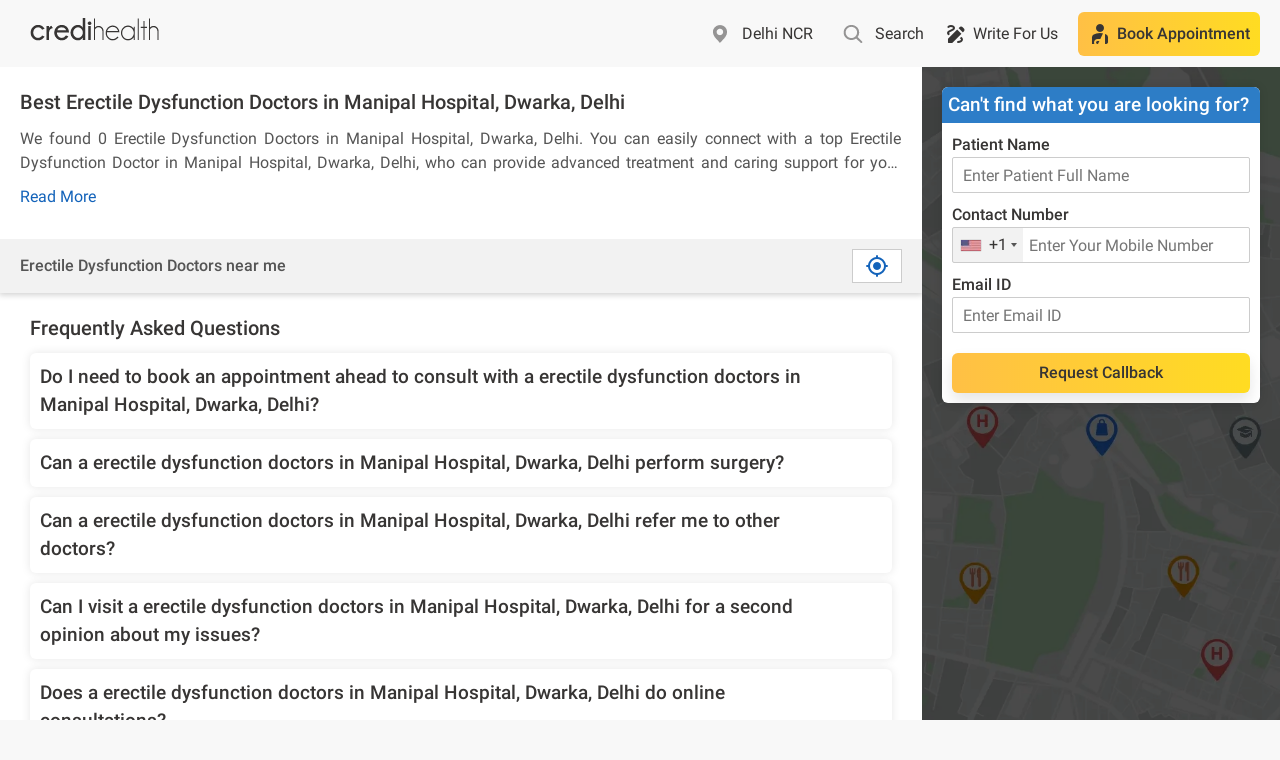

--- FILE ---
content_type: text/html; charset=utf-8
request_url: https://www.credihealth.com/doctors/delhi-ncr/erectile-dysfunction/manipal-hospitals-dwarka
body_size: 6951
content:
<!DOCTYPE html><html lang="en"><head><meta name="viewport" content="width=device-width, initial-scale=1.0, user-scalable=no"><title> BEST Erectile Dysfunction Doctors in Manipal Hospital, Dwarka, Delhi (2025) | Credihealth</title><meta name="description" content=""><meta charset="UTF-8"><meta name="controller-name" content="search_search"><link href="https://cdn.jsdelivr.net" rel="preconnect" crossorigin><link href="https://cdn.credihealth.com" rel="preconnect" crossorigin><link href="https://s3.credihealth.com" rel="preconnect" crossorigin><link rel="preload" href="https://cdn.credihealth.com/production/others/jquery-2.2.4.min.js" as="script"><script async src="https://cdn.jsdelivr.net/npm/@analytics-debugger/ga4mp@latest/dist/ga4mp.umd.min.js" type="8b6c6145ae66a58b875f49bb-text/javascript"></script><script type="8b6c6145ae66a58b875f49bb-text/javascript">
      function initGA4() {
          if (typeof ga4mp === 'function') {
              const ga4track = ga4mp(["G-HQXNFW5T2N"], {
                  user_id: undefined,
                  non_personalized_ads: true,
                  debug: true
              });
              ga4track.trackEvent('page_view');
          } else {
              console.error("ga4mp is not loaded");
          }
      }

      if (document.readyState === 'loading') {  
          document.addEventListener('DOMContentLoaded', initGA4);
      } else {  
          initGA4();
      }
    </script><link rel="manifest" href="/manifest.json"><meta name="distribution" content="Global"><meta name="theme-color" content="#ffd700"><meta property="og:site_name" content="Credihealth"><meta property="og:site" content="www.credihealth.com"><meta property="og:url" content="https://www.credihealth.com/doctors/delhi-ncr/erectile-dysfunction/manipal-hospitals-dwarka"><meta property="og:type" content="website"><meta property="author" content="Dr. Nitika Sharma"/><meta property="og:title" content=" BEST Erectile Dysfunction Doctors in Manipal Hospital, Dwarka, Delhi (2025) | Credihealth"><meta property="og:description" content=""><meta property="og:image" content="https://cdn.credihealth.com/production/others/credihealth-icon.png"><meta name="twitter:card" content="summary_large_image"><meta property="twitter:domain" content="credihealth.com"><meta name="twitter:site" content="@Credihealth"><meta property="twitter:url" content="https://www.credihealth.com/doctors/delhi-ncr/erectile-dysfunction/manipal-hospitals-dwarka"><meta name="twitter:title" content=" BEST Erectile Dysfunction Doctors in Manipal Hospital, Dwarka, Delhi (2025) | Credihealth"><meta name="twitter:description" content=""><meta name="twitter:image" content="https://cdn.credihealth.com/production/others/credihealth-icon.png"><meta name="yandex-verification" content="69b33a9e477c1a3b"><meta name="msvalidate.01" content="C6AB6FC69ED2A88E20462E53770748D6"><meta name="p:domain_verify" content="53c6027da9e2542b0e0464c1286bc083"><meta property="fb:app_id" content="400600743405293"><meta property="fb:page_id" content="567313199989914"><meta name="robots" content="index, follow"><link rel="canonical" href="https://www.credihealth.com/doctors/delhi-ncr/erectile-dysfunction/manipal-hospitals-dwarka"><link rel="alternate" href="https://www.credihealth.com/doctors/delhi-ncr/erectile-dysfunction/manipal-hospitals-dwarka" hreflang="en"><link rel="alternate" href="https://www.credihealth.com/hi/doctors/delhi-ncr/erectile-dysfunction/manipal-hospitals-dwarka" hreflang="hi"><link rel="alternate" href="https://www.credihealth.com/bn/doctors/delhi-ncr/erectile-dysfunction/manipal-hospitals-dwarka" hreflang="bn"><link rel="alternate" href="https://www.credihealth.com/ta/doctors/delhi-ncr/erectile-dysfunction/manipal-hospitals-dwarka" hreflang="ta"><link rel="alternate" href="https://www.credihealth.com/ar/doctors/delhi-ncr/erectile-dysfunction/manipal-hospitals-dwarka" hreflang="ar"><link rel="alternate" href="https://www.credihealth.com/mr/doctors/delhi-ncr/erectile-dysfunction/manipal-hospitals-dwarka" hreflang="mr"><link rel="icon" type="image/x-icon" href="/assets/credihealth-favicon-fae207338ee7b07d0593e123d3eb00e6da2c3d062d102d08785cd8475aaea857.webp"/><div data-hcc="" class="rcb_popup_outer display-flex flex-column justify-center align-center"></div><style>
				body {
				  font-family: 'Roboto', Helvetica,  Calibri, sans-serif !important;
				}
		</style><link rel="stylesheet" href="/assets/optimised_desktop-7a265a8ce7554009f3d1319ae07f6f2007a5d2b16e5c80d4338e575211a521bd.css" media="screen"/><style>
  .truncated-content{overflow: hidden;display: -webkit-box;-webkit-line-clamp: 2;-webkit-box-orient: vertical}#contentParagraph {text-align: justify;margin: 0px;margin-bottom: 10px;font-size: 16px;color: #555555}
</style><link rel="stylesheet" href="/assets/search_list-85e8710db73a396e2dae8b7c74ded3fa948edd0983fc4707daa4c22464ebfe07.css" media="screen"/><script src="https://cdn.credihealth.com/production/others/jquery-2.2.4.min.js" rel="preload" type="8b6c6145ae66a58b875f49bb-text/javascript"></script></head><body class="center-block "><header class="padding-20 padding-t10 padding-b10 display-flex space-between align-center fs-16 color-black"><div class="display-flex align-center"><a href="/" class="cursor-pointer"><img src="/assets/home/desktop/credilogo-black-ae2d3c1f6cc7a6d124d10fcdfb1ed23c5ea9f02f0d6157b950ffacc23502eadb.svg" class="header_logo" alt="Credihealth Logo" width="150" height="40"/></a></div><div class="display-flex align-center space-between"><ul></ul><div class="search-form position-relative city margin-r20"><input data-search="city" placeholder="Select any city or locality" value="Manipal Hospitals Dwarka, Delhi NCR" class="input-search_box input-city fs-16 fw-500 border-radius-6 dark-input bg_location search-text" autocomplete="off" id="locSearch"><span class="text-locSearch">Delhi NCR</span></div><div class="search-form position-relative search margin-r20"><input name="q" id="txtSearch" data-search="search" placeholder="Doctors, Hospitals, Speciality &amp; Procedures" class="input-search_box input-search fs-16 fw-500 border-radius-6 dark-input bg_search search-text" autocomplete="off"><span class="text-txtSearch">Search</span><div id="search_results" class="search-list hide"><div class="hide" id="no_result"></div><div class="suggest_ul search-list-ul bg-white position-absolute" id="auto_suggest_docs"></div></div></div><a target="_blank" href="https://www.credihealth.com/blog/contribute" class="display-flex align-center write_for_us color-black no-decoration cursor-pointer margin-r20"><span class="material-icons material-icons-round margin-r5">draw</span><span>Write For Us</span></a><div class="position-relative padding-10 ligth-shadow grad_yellow_cta yellow-cta border-radius-6"><div class="display-flex align-center no-decoration color-inherit cursor-pointer fw-500 trigger_popup_form" href="/medical-assistance"><span class="material-icons material-icons-round margin-r5">personal_injury</span><span>Book Appointment</span></div></div></div></header><script type="8b6c6145ae66a58b875f49bb-text/javascript">
	$(function() {
    $(".input-search_box").focusin(function() {
    	id = this.id
      $(".text-"+id).hide();
    }).focusout(function () {
    	id = this.id
      $(".text-"+id).show();
    });
	});
</script><div class="full-width margin-auto"><input type="hidden" name="IL_IN_ARTICLE"><div class="display-flex"><div class="left-container"><section class="bg-white-ff common-shadow clip-top_shadow color-555"><div class="padding-20"><h1 class="color-black fw-500 fs-20 margin-0 margin-b10">Best Erectile Dysfunction Doctors in Manipal Hospital, Dwarka, Delhi</h1><div class="color-555 fs-16 margin-0 text-justify truncated-content" id="contentParagraph"><div class="margin-0"><p class="margin-0 margin-b10">We found 0 Erectile Dysfunction Doctors in Manipal Hospital, Dwarka, Delhi. You can easily connect with a top Erectile Dysfunction Doctor in Manipal Hospital, Dwarka, Delhi, who can provide advanced treatment and caring support for your concerns.</p></div></div><span class="read-more-btn margin-b10 fs-16 link" onclick="if (!window.__cfRLUnblockHandlers) return false; toggleContent()" data-cf-modified-8b6c6145ae66a58b875f49bb-="">Read More</span></div><div class="padding-10 padding-l20 padding-r20 detect-location_section display-flex space-between align-center row-reverse"><button class="bg-white fs-16 display-flex space-around align-center detect-button" id="show-doctors-near-me"><span class="material-icons material-icons-round color-blue-128 my_location">my_location</span></button><p class="fs-16 margin-0 fw-500"> Erectile Dysfunction Doctors near me </p></div></section></section><div class="visible-viewport"></div><div class="search_footer-content padding-10 padding-l20 padding-r20 bg-white fs-16"><div class="padding-10 bg-white-ff"><h2 class="color-black margin-0 margin-b10 fw-500 fs-20">Frequently Asked Questions</h2><div class="search-faq-accordion fs-16"><div class="search-faq-accordion fs-16"><div class="margin-b10 display-flex space-between padding-10 border-radius-6 faq-div-single light-shadow cursor-pointer"><div class="question-block"><h3 class="margin-0 fw-500 display-flex search-faq-question lh-standard"> Do I need to book an appointment ahead to consult with a erectile dysfunction doctors in Manipal Hospital, Dwarka, Delhi?</h3><p class="margin-0 color-666 margin-t10 answer-block"> Yes, you should book an appointment ahead to consult with a erectile dysfunction doctors in Manipal Hospital, Dwarka, Delhi to avoid the long lines.</p></div></div></div><div class="search-faq-accordion fs-16"><div class="margin-b10 display-flex space-between padding-10 border-radius-6 faq-div-single light-shadow cursor-pointer"><div class="question-block"><h3 class="margin-0 fw-500 display-flex search-faq-question lh-standard"> Can a erectile dysfunction doctors in Manipal Hospital, Dwarka, Delhi perform surgery?</h3><p class="margin-0 color-666 margin-t10 answer-block"> Yes, a erectile dysfunction doctors in Manipal Hospital, Dwarka, Delhi can perform surgery and recommend you to other surgeons if needed.</p></div></div></div><div class="search-faq-accordion fs-16"><div class="margin-b10 display-flex space-between padding-10 border-radius-6 faq-div-single light-shadow cursor-pointer"><div class="question-block"><h3 class="margin-0 fw-500 display-flex search-faq-question lh-standard"> Can a erectile dysfunction doctors in Manipal Hospital, Dwarka, Delhi refer me to other doctors?</h3><p class="margin-0 color-666 margin-t10 answer-block"> Yes, a erectile dysfunction doctors in Manipal Hospital, Dwarka, Delhi can refer you to other doctors based on your medical condition.</p></div></div></div><div class="search-faq-accordion fs-16"><div class="margin-b10 display-flex space-between padding-10 border-radius-6 faq-div-single light-shadow cursor-pointer"><div class="question-block"><h3 class="margin-0 fw-500 display-flex search-faq-question lh-standard"> Can I visit a erectile dysfunction doctors in Manipal Hospital, Dwarka, Delhi for a second opinion about my issues?</h3><p class="margin-0 color-666 margin-t10 answer-block"> Yes, you can definitely visit a erectile dysfunction doctors in Manipal Hospital, Dwarka, Delhi for a second opinion.</p></div></div></div><div class="search-faq-accordion fs-16"><div class="margin-b10 display-flex space-between padding-10 border-radius-6 faq-div-single light-shadow cursor-pointer"><div class="question-block"><h3 class="margin-0 fw-500 display-flex search-faq-question lh-standard"> Does a erectile dysfunction doctors in Manipal Hospital, Dwarka, Delhi do online consultations?</h3><p class="margin-0 color-666 margin-t10 answer-block"> Yes, a erectile dysfunction doctors in Manipal Hospital, Dwarka, Delhi does online consultations.</p></div></div></div></div></div></div><section class="search_footer-content padding-10 padding-l20 padding-r20 bg-white fs-16"><p>List of best erectile dysfunction doctors in Manipal Hospital, Dwarka, Delhi. Get detailed info on educational qualification, experience and other credentials of erectile dysfunction doctors in Manipal Hospital, Dwarka, Delhi. Check OPD schedule and book appointment online with best erectile dysfunction doctors from top hospitals in Manipal Hospital, Dwarka, Delhi. Call +917316914392 to talk to in-house Credihealth experts for FREE medical assistance to choose the right erectile dysfunction doctors, get options for Second Opinion or other medical assistance.</p></section></div><div class="map-container"><div class="padding-20 position-absolute full-width inline-container"><div class="inlineForm_block"></div></div><img height="100" width="412" class="google-map fit-cover display-flex align-center full-width" border="0" src="https://cdn.credihealth.com/production/others/map.webp" title="Delhi NCR Map" alt="Delhi NCR Map"></div></div><script type="8b6c6145ae66a58b875f49bb-text/javascript">
  document.addEventListener('DOMContentLoaded', function() {
    const faqBlocks = document.querySelectorAll('.faq-div-single');

    faqBlocks.forEach(function(block) {
      const question = block.querySelector('.search-faq-question');
      const answer = block.querySelector('.answer-block');
      
      question.addEventListener('click', function() {
        block.classList.toggle('open');
        answer.style.display = answer.style.display === 'none' || !answer.style.display ? 'block' : 'none';
      });
    });
  });
$(document).ready(function(){

  function locationFilteredResults(position) {
    var url = updateQueryStringParameter(location.href, 'latitude', position.coords.latitude);
    location.href = updateQueryStringParameter(url, 'longitude', position.coords.longitude);
  }

  function showError(error) {
    switch(error.code) {
      case error.PERMISSION_DENIED:
        alert("Please Allow Location.")
        break;
      case error.POSITION_UNAVAILABLE:
        alert("Location information is unavailable.")
        break;
      case error.TIMEOUT:
        alert("Request timed out to get location.")
        break;
      case error.UNKNOWN_ERROR:
        alert("An unknown error occurred.")
        break;
    }
  }
});
function toggleContent() {
  var contentParagraph = document.getElementById("contentParagraph");
  var button = document.querySelector(".read-more-btn");
  
  if (contentParagraph.classList.contains("truncated-content")) {
      contentParagraph.classList.remove("truncated-content");
      button.textContent = "Read Less";
  } else {
      contentParagraph.classList.add("truncated-content");
      button.textContent = "Read More";
  }
}
</script><div class="clearfix"></div></div><script src="/assets/prevent_copy-618375d550b83f4d45569cc7678b577895d6e285685ba550435a5f099405948f.js" defer="defer" rel="preload" type="8b6c6145ae66a58b875f49bb-text/javascript"></script><script src="/assets/application-eff274413329392ce590e0969e25344de371f718bce8f2c734eb372fae9cbd64.js" defer="defer" rel="preload" type="8b6c6145ae66a58b875f49bb-text/javascript"></script><div id="chat_bot_session_token" data-value="4811341365327262_02-Dec-2025-12:23:09:935" style="display: none;" data-value-chat-session="" data-value-current-city="Delhi NCR" data-value-utm-source=""></div><div class="footer-section fs-16"><div class="footer-link"><div class="padding-20"><div class="accordion_search full-width footer-box desktop common_shadow_radius display-flex space-between"><div class="accordion-head_search"><h2 class="margin-0 fw-500 fs-16 margin-b10">Medical Procedures In Delhi NCR</h2><div class="accordion-body_search"><div class="link-div margin-0 padding-0"><h3 class="fs-14 fw-400 margin-0 margin-b10"><a class="no-decoration footer-link desktop link" href="/doctors/delhi-ncr/orchidectomy"> Orchidectomy Doctors In Delhi NCR </a></h3><h3 class="fs-14 fw-400 margin-0 margin-b10"><a class="no-decoration footer-link desktop link" href="/doctors/delhi-ncr/erectile-dysfunction"> Erectile Dysfunction Doctors In Delhi NCR </a></h3><h3 class="fs-14 fw-400 margin-0 margin-b10"><a class="no-decoration footer-link desktop link" href="/doctors/delhi-ncr/surgical-sperm-retrieval"> Surgical Sperm Retrieval Doctors In Delhi NCR </a></h3><h3 class="fs-14 fw-400 margin-0 margin-b10"><a class="no-decoration footer-link desktop link" href="/doctors/delhi-ncr/microdissection-testicular-sperm-extraction"> Microdissection Testicular Sperm Extraction Doctors In Delhi NCR </a></h3><h3 class="fs-14 fw-400 margin-0 margin-b10"><a class="no-decoration footer-link desktop link" href="/doctors/delhi-ncr/percutaneous-epididymal-sperm-aspiration"> Percutaneous Epididymal Sperm Aspiration Doctors In Delhi NCR </a></h3><h3 class="fs-14 fw-400 margin-0 margin-b10"><a class="no-decoration footer-link desktop link" href="/doctors/delhi-ncr/autologous-prgf"> Autologous PRGF Doctors In Delhi NCR </a></h3><h3 class="fs-14 fw-400 margin-0 margin-b10"><a class="no-decoration footer-link desktop link" href="/doctors/delhi-ncr/frenuloplasty"> Frenuloplasty Doctors In Delhi NCR </a></h3><h3 class="fs-14 fw-400 margin-0 margin-b10"><a class="no-decoration footer-link desktop link" href="/doctors/delhi-ncr/cystoscopy-with-urethral-dilatation"> Cystoscopy with Urethral Dilatation Doctors In Delhi NCR </a></h3><h3 class="fs-14 fw-400 margin-0 margin-b10"><a class="no-decoration footer-link desktop link" href="/doctors/delhi-ncr/paraphimosis-reduction"> Paraphimosis Reduction Doctors In Delhi NCR </a></h3><h3 class="fs-14 fw-400 margin-0 margin-b10"><a class="no-decoration footer-link desktop link" href="/doctors/delhi-ncr/priapism-surgery"> Priapism Surgery Doctors In Delhi NCR </a></h3></div></div></div><div class="accordion-head_search"><h2 class="margin-0 fw-500 fs-16 margin-b10">Erectile Dysfunction Hospitals In Popular Cities</h2><div class="accordion-body_search"><div class="link-div margin-0 padding-0"><h3 class="fs-14 fw-400 margin-0 margin-b10"><a class="no-decoration footer-link desktop link" href="/hospitals/navi-mumbai/erectile-dysfunction"> Erectile Dysfunction Hospitals In Navi Mumbai </a></h3><h3 class="fs-14 fw-400 margin-0 margin-b10"><a class="no-decoration footer-link desktop link" href="/hospitals/chennai/erectile-dysfunction"> Erectile Dysfunction Hospitals In Chennai </a></h3><h3 class="fs-14 fw-400 margin-0 margin-b10"><a class="no-decoration footer-link desktop link" href="/hospitals/delhi-ncr/erectile-dysfunction"> Erectile Dysfunction Hospitals In Delhi Ncr </a></h3><h3 class="fs-14 fw-400 margin-0 margin-b10"><a class="no-decoration footer-link desktop link" href="/hospitals/bangalore/erectile-dysfunction"> Erectile Dysfunction Hospitals In Bangalore </a></h3><h3 class="fs-14 fw-400 margin-0 margin-b10"><a class="no-decoration footer-link desktop link" href="/hospitals/ranchi/erectile-dysfunction"> Erectile Dysfunction Hospitals In Ranchi </a></h3><h3 class="fs-14 fw-400 margin-0 margin-b10"><a class="no-decoration footer-link desktop link" href="/hospitals/mumbai/erectile-dysfunction"> Erectile Dysfunction Hospitals In Mumbai </a></h3><h3 class="fs-14 fw-400 margin-0 margin-b10"><a class="no-decoration footer-link desktop link" href="/hospitals/indore/erectile-dysfunction"> Erectile Dysfunction Hospitals In Indore </a></h3><h3 class="fs-14 fw-400 margin-0 margin-b10"><a class="no-decoration footer-link desktop link" href="/hospitals/kolkata/erectile-dysfunction"> Erectile Dysfunction Hospitals In Kolkata </a></h3><h3 class="fs-14 fw-400 margin-0 margin-b10"><a class="no-decoration footer-link desktop link" href="/hospitals/pune/erectile-dysfunction"> Erectile Dysfunction Hospitals In Pune </a></h3><h3 class="fs-14 fw-400 margin-0 margin-b10"><a class="no-decoration footer-link desktop link" href="/hospitals/jaipur/erectile-dysfunction"> Erectile Dysfunction Hospitals In Jaipur </a></h3></div></div></div><div class="accordion-head_search"><h2 class="margin-0 fw-500 fs-16 margin-b10">Erectile Dysfunction Doctors In Popular Cities</h2><div class="accordion-body_search"><div class="link-div margin-0 padding-0"><h3 class="fs-14 fw-400 margin-0 margin-b10"><a class="no-decoration footer-link desktop link" href="/doctors/navi-mumbai/erectile-dysfunction"> Erectile Dysfunction Doctors In Navi Mumbai </a></h3><h3 class="fs-14 fw-400 margin-0 margin-b10"><a class="no-decoration footer-link desktop link" href="/doctors/chennai/erectile-dysfunction"> Erectile Dysfunction Doctors In Chennai </a></h3><h3 class="fs-14 fw-400 margin-0 margin-b10"><a class="no-decoration footer-link desktop link" href="/doctors/delhi-ncr/erectile-dysfunction"> Erectile Dysfunction Doctors In Delhi Ncr </a></h3><h3 class="fs-14 fw-400 margin-0 margin-b10"><a class="no-decoration footer-link desktop link" href="/doctors/bangalore/erectile-dysfunction"> Erectile Dysfunction Doctors In Bangalore </a></h3><h3 class="fs-14 fw-400 margin-0 margin-b10"><a class="no-decoration footer-link desktop link" href="/doctors/ranchi/erectile-dysfunction"> Erectile Dysfunction Doctors In Ranchi </a></h3><h3 class="fs-14 fw-400 margin-0 margin-b10"><a class="no-decoration footer-link desktop link" href="/doctors/mumbai/erectile-dysfunction"> Erectile Dysfunction Doctors In Mumbai </a></h3><h3 class="fs-14 fw-400 margin-0 margin-b10"><a class="no-decoration footer-link desktop link" href="/doctors/indore/erectile-dysfunction"> Erectile Dysfunction Doctors In Indore </a></h3><h3 class="fs-14 fw-400 margin-0 margin-b10"><a class="no-decoration footer-link desktop link" href="/doctors/kolkata/erectile-dysfunction"> Erectile Dysfunction Doctors In Kolkata </a></h3><h3 class="fs-14 fw-400 margin-0 margin-b10"><a class="no-decoration footer-link desktop link" href="/doctors/pune/erectile-dysfunction"> Erectile Dysfunction Doctors In Pune </a></h3><h3 class="fs-14 fw-400 margin-0 margin-b10"><a class="no-decoration footer-link desktop link" href="/doctors/jaipur/erectile-dysfunction"> Erectile Dysfunction Doctors In Jaipur </a></h3></div></div></div><div class="accordion-head_search"><h2 class="margin-0 fw-500 fs-16 margin-b10">Hospitals In Delhi NCR</h2><div class="accordion-body_search"><div class="link-div margin-0 padding-0"><h3 class="fs-14 fw-400 margin-0 margin-b10"><a class="no-decoration footer-link desktop link" href="/hospital/pushpawati-singhania-hospital-and-research-institute-delhi"> Pushpawati Singhania Hospital and Research Institute, Delhi, Delhi NCR </a></h3><h3 class="fs-14 fw-400 margin-0 margin-b10"><a class="no-decoration footer-link desktop link" href="/hospital/sitaram-bhartia-institute-of-science-and-research-new-delhi"> Sitaram Bhartia Institute of Science and Research, New Delhi, Delhi NCR </a></h3><h3 class="fs-14 fw-400 margin-0 margin-b10"><a class="no-decoration footer-link desktop link" href="/hospital/manipal-hospitals-dwarka"> Manipal Hospital, Dwarka, Delhi NCR </a></h3><h3 class="fs-14 fw-400 margin-0 margin-b10"><a class="no-decoration footer-link desktop link" href="/hospital/fortis-escorts-heart-institute-okhla-road"> Fortis Escorts Heart Institute, Okhla Road, Delhi NCR </a></h3><h3 class="fs-14 fw-400 margin-0 margin-b10"><a class="no-decoration footer-link desktop link" href="/hospital/fortis-flt-lt-rajan-dhall-hospital-vasant-kunj"> Fortis Flt Lt Rajan Dhall Hospital, Vasant Kunj, Delhi NCR </a></h3><h3 class="fs-14 fw-400 margin-0 margin-b10"><a class="no-decoration footer-link desktop link" href="/hospital/fortis-la-femme-greater-kailash"> Fortis La Femme, Greater Kailash, Delhi NCR </a></h3><h3 class="fs-14 fw-400 margin-0 margin-b10"><a class="no-decoration footer-link desktop link" href="/hospital/fortis-hospital-shalimar-bagh"> Fortis Hospital, Shalimar Bagh, Delhi NCR </a></h3><h3 class="fs-14 fw-400 margin-0 margin-b10"><a class="no-decoration footer-link desktop link" href="/hospital/max-super-speciality-hospital-shalimar-bagh"> Max Super Speciality Hospital, Shalimar Bagh, Delhi NCR </a></h3><h3 class="fs-14 fw-400 margin-0 margin-b10"><a class="no-decoration footer-link desktop link" href="/hospital/max-smart-super-specialty-hospital-saket"> Max Smart Super Specialty Hospital (Saket City), Saket, Delhi NCR </a></h3><h3 class="fs-14 fw-400 margin-0 margin-b10"><a class="no-decoration footer-link desktop link" href="/hospital/fortis-c-doc-chirag-enclave"> Fortis C-DOC, Chirag Enclave, Delhi NCR </a></h3></div></div></div></div></div></div><div class="padding-20"><div class="display-flex space-between"><ul class="search-breadcrumbs flex-wrap display-flex align-center margin-0 padding-0"><li class="margin-0 fs-14 breadcrumb-item display-flex align-center"><a class="breadcrumb-link no-decoration color-inherit display-flex align-center" href="/"><span class="material-icons material-icons-round fs-16">home</span></a><span class="breadcrumb-arrow">›</span></li><li class="margin-0 fs-14 breadcrumb-item display-flex align-center"><a class="breadcrumb-link no-decoration color-inherit" href="/doctors">Doctors</a><span class="breadcrumb-arrow">›</span></li><li class="margin-0 fs-14 breadcrumb-item display-flex align-center"><a class="breadcrumb-link no-decoration color-inherit" href="/doctors/delhi-ncr">Delhi Ncr</a><span class="breadcrumb-arrow">›</span></li><li class="margin-0 fs-14 breadcrumb-item display-flex align-center"><a class="breadcrumb-link no-decoration color-inherit" href="/doctors/delhi-ncr/erectile-dysfunction">Erectile Dysfunction</a><span class="breadcrumb-arrow">›</span></li><li class="margin-0 fs-14 breadcrumb-item display-flex align-center"><a class="breadcrumb-link no-decoration color-inherit" href="/doctors/delhi-ncr/erectile-dysfunction/manipal-hospitals-dwarka">Manipal Hospitals Dwarka</a></li></ul><div class="hide-me"><div class="fs-14 editor-div margin-b10"><p class="margin-0 margin-b10"><span class="margin-r5">Reviewed by:</span><span>Dr. Nitika Sharma - BDS</span></p><p class="margin-0"><span class="margin-r5">Reviewed by:</span><span>Dr. Rakesh Kumar - MBBS, MS</span></p></div></div></div><hr class="footer-line"><div class="paffing-20 footer-copyright fs-12"> Copyright 2013-25 © Credihealth Pvt. Ltd. All rights Reserved. </div></div></div><script type="8b6c6145ae66a58b875f49bb-text/javascript">
  var token = Math.floor((Math.random()*1000)+1);
  $(document).ready(function(){
  var dont_show_bot = "";
  localStorage.setItem("header_theme", "");
  var header_color = localStorage.getItem("header_theme");
  var page_type = "";
    $.ajax({
      url: "/render_header_"+ token +".js?dont_follow_bot=true&url=https://www.credihealth.com/doctors/delhi-ncr/erectile-dysfunction/manipal-hospitals-dwarka&referer=" + dont_show_bot+"&header_theme="+header_color+"&page_type="+page_type+"&GA_page=",
      dataType: 'script'
    }).success(function(){
        //geoLocationGetter('vc');
        $("img.lazy").lazyload();
      });
});
</script><script type="8b6c6145ae66a58b875f49bb-text/javascript">
  var city = "Delhi NCR";
  var area = "Manipal Hospitals Dwarka";
  var isMobileDevice = "no";
  var isHindiVersion = false; // Boolean: true or false
  var isIphone = "";
</script><script type="8b6c6145ae66a58b875f49bb-text/javascript">
  var autoSuggestPath = "/auto_suggest";
  var locationAutoSuggestPath = "/location_auto_suggest";
  var setCurrentCityPath = "/set_city";
  var searchSubareaPath = "/doctors/:city/:q/:area";
  var searchPath = "/doctors/:city/:q";
  
    var doctorPath = "/doctor/:unique_name";
    var hospitalPath = "/hospital/:unique_name/doctors";
  
  var procedurePath = "/procedures/:city/:unique_name-cost";
  var partialsSearchPath = "/partials/search";
  var medicalTourismSetCityAndCountryPath = "/medical-tourism-set-city-and-country";
  var medicalTourismPath = "/medical-tourism-in-india?unique_name=%3Aunique_name";
  var medicalTourismUploadReportPath = "/medical-tourism-upload-report";
  var doctorAvailableTimingsPath = "/doctor_available_timings/:unique_name";
  var video_consult_icon_url = "https://www.credihealth.com/assets/video-consult-ed770da2fe6c6285ace0e267614f3226d41bd749dbd06831f1955869b6dcb2ca.svg";
</script><script type="8b6c6145ae66a58b875f49bb-text/javascript">
  var resultsNotFound = "No results found for &lt;b&gt;:query&lt;\/b&gt;. Call us on &lt;b&gt; 8010- 994- 994 &lt;\/b&gt; &amp; get options for the right doctor and hospital.";
</script><script type="8b6c6145ae66a58b875f49bb-text/javascript">
  var city = 'Delhi NCR';
  var area = 'Manipal Hospitals Dwarka';
  var isMobileDevice = 'no';
  var is_hindi_version = false;
</script><div id="gtm_load"></div><style>
.card-slider {
  overflow: scroll;
  overflow-x: scroll;
  overflow-y: hidden;
  white-space: nowrap;
}
.card-slider-inline {
  padding: 10px;
  	width: 33%;
  display: inline-block;
  margin: 5px;
  margin-right: 10px;
  white-space: normal;
}
</style><script src="/inline-form?id=1764678190" crossorigin="anonymous" defer type="8b6c6145ae66a58b875f49bb-text/javascript"></script><script type="8b6c6145ae66a58b875f49bb-text/javascript"></script><script type="application/ld+json">
    {
      "@context":"http://schema.org/",
      "@type":"LocalBusiness",
      "name":"Erectile Dysfunction Doctors in Manipal Hospital, Dwarka, Delhi",
      "url": "https://www.credihealth.com/doctors/delhi-ncr/erectile-dysfunction/manipal-hospitals-dwarka",
      "aggregateRating": {
        "@type":"AggregateRating",
        "ratingValue": "4.0",
        "reviewCount": "180",
        "bestRating": 5,
        "worstRating": 1
      }
    }
  </script><script src="/cdn-cgi/scripts/7d0fa10a/cloudflare-static/rocket-loader.min.js" data-cf-settings="8b6c6145ae66a58b875f49bb-|49" defer></script><script defer src="https://static.cloudflareinsights.com/beacon.min.js/vcd15cbe7772f49c399c6a5babf22c1241717689176015" integrity="sha512-ZpsOmlRQV6y907TI0dKBHq9Md29nnaEIPlkf84rnaERnq6zvWvPUqr2ft8M1aS28oN72PdrCzSjY4U6VaAw1EQ==" data-cf-beacon='{"version":"2024.11.0","token":"b350fd3951b441faba028244e89c89f2","r":1,"server_timing":{"name":{"cfCacheStatus":true,"cfEdge":true,"cfExtPri":true,"cfL4":true,"cfOrigin":true,"cfSpeedBrain":true},"location_startswith":null}}' crossorigin="anonymous"></script>
<script>(function(){function c(){var b=a.contentDocument||a.contentWindow.document;if(b){var d=b.createElement('script');d.innerHTML="window.__CF$cv$params={r:'9a7acb3b3cdc5f00',t:'MTc2NDY3ODE4OQ=='};var a=document.createElement('script');a.src='/cdn-cgi/challenge-platform/scripts/jsd/main.js';document.getElementsByTagName('head')[0].appendChild(a);";b.getElementsByTagName('head')[0].appendChild(d)}}if(document.body){var a=document.createElement('iframe');a.height=1;a.width=1;a.style.position='absolute';a.style.top=0;a.style.left=0;a.style.border='none';a.style.visibility='hidden';document.body.appendChild(a);if('loading'!==document.readyState)c();else if(window.addEventListener)document.addEventListener('DOMContentLoaded',c);else{var e=document.onreadystatechange||function(){};document.onreadystatechange=function(b){e(b);'loading'!==document.readyState&&(document.onreadystatechange=e,c())}}}})();</script></body></html>

--- FILE ---
content_type: text/css
request_url: https://www.credihealth.com/assets/search_list-85e8710db73a396e2dae8b7c74ded3fa948edd0983fc4707daa4c22464ebfe07.css
body_size: 217
content:
.doctor-table,.doctor-table th:nth-child(even),.doctor-table td:nth-child(even),.doctor-table tbody tr:nth-child(odd){background:rgba(19,99,186,0.1)}.read-more-btn{margin-top:10px;cursor:pointer;display:flex;color:#1363ba}.post-card img{border-top-right-radius:6px;border-top-left-radius:6px}.post-card.desktop{width:calc(94%/4)}.post-card.desktop>img{height:140px}.post-card.mobile{width:100%;margin-bottom:10px;display:block}.post-card.mobile>img{height:90px}.post-card-heading{min-height:45px}.post-card:hover h3{text-decoration:underline}.related-post-container.less-post.desktop>a.post-card{margin-right:20px}.related-post-container.less-post.mobile{justify-content:space-between}.category-label{top:10px;left:10px;padding:4px 10px;background:#f8f8f8}.hospital-scroller{width:100%;overflow:scroll;overflow-x:scroll;overflow-y:hidden;white-space:nowrap}.hospital-container{padding:10px;border:1px solid #e6e6e6;border-radius:6px;min-width:80%;display:inline-block;margin-right:10px}.initial-ws{white-space:initial}.text-underline{text-decoration:underline}.doctor-like-button{height:32px;background-color:green}.doctor-card-width{width:78%}.search-card_button.right{width:60%}.search-card_button.left{width:38%}.hos-rating img{margin-right:4px}.row-reverse{flex-flow:row-reverse}.custom-color-table{table-layout:auto;border-color:#ccc;border-collapse:collapse}.custom-color-table th,.custom-color-table td{padding:5px;color:#373534}.price-table,.price-table th:nth-child(even),.price-table td:nth-child(even),.price-table tbody tr:nth-child(odd){background:rgba(255,215,0,0.2)}


--- FILE ---
content_type: application/javascript; charset=UTF-8
request_url: https://www.credihealth.com/cdn-cgi/challenge-platform/scripts/jsd/main.js
body_size: 4400
content:
window._cf_chl_opt={VnHPF6:'b'};~function(D3,N,f,i,P,E,K,y){D3=h,function(U,m,Dw,D2,n,X){for(Dw={U:407,m:471,n:464,X:408,I:372,Y:357,V:454,j:457,R:438,a:419},D2=h,n=U();!![];)try{if(X=-parseInt(D2(Dw.U))/1*(parseInt(D2(Dw.m))/2)+parseInt(D2(Dw.n))/3+-parseInt(D2(Dw.X))/4+-parseInt(D2(Dw.I))/5*(-parseInt(D2(Dw.Y))/6)+-parseInt(D2(Dw.V))/7+parseInt(D2(Dw.j))/8*(-parseInt(D2(Dw.R))/9)+parseInt(D2(Dw.a))/10,X===m)break;else n.push(n.shift())}catch(I){n.push(n.shift())}}(D,472617),N=this||self,f=N[D3(445)],i=function(DX,DB,DJ,DT,D4,m,n,X){return DX={U:358,m:467},DB={U:387,m:387,n:377,X:387,I:387,Y:380,V:387,j:382},DJ={U:453},DT={U:453,m:382,n:401,X:359,I:409,Y:401,V:359,j:401,R:367,a:377,d:367,e:377,g:387,c:377,W:387,Z:359,O:367,C:377,v:377,S:377,x:380},D4=D3,m=String[D4(DX.U)],n={'h':function(I,DH){return DH={U:472,m:382},null==I?'':n.g(I,6,function(Y,D5){return D5=h,D5(DH.U)[D5(DH.m)](Y)})},'g':function(I,Y,V,D6,j,R,W,Z,O,C,S,x,Q,o,G,s,D0,D1){if(D6=D4,null==I)return'';for(R={},W={},Z='',O=2,C=3,S=2,x=[],Q=0,o=0,G=0;G<I[D6(DT.U)];G+=1)if(s=I[D6(DT.m)](G),Object[D6(DT.n)][D6(DT.X)][D6(DT.I)](R,s)||(R[s]=C++,W[s]=!0),D0=Z+s,Object[D6(DT.Y)][D6(DT.V)][D6(DT.I)](R,D0))Z=D0;else{if(Object[D6(DT.j)][D6(DT.V)][D6(DT.I)](W,Z)){if(256>Z[D6(DT.R)](0)){for(j=0;j<S;Q<<=1,Y-1==o?(o=0,x[D6(DT.a)](V(Q)),Q=0):o++,j++);for(D1=Z[D6(DT.d)](0),j=0;8>j;Q=1&D1|Q<<1.89,o==Y-1?(o=0,x[D6(DT.a)](V(Q)),Q=0):o++,D1>>=1,j++);}else{for(D1=1,j=0;j<S;Q=Q<<1.48|D1,o==Y-1?(o=0,x[D6(DT.a)](V(Q)),Q=0):o++,D1=0,j++);for(D1=Z[D6(DT.R)](0),j=0;16>j;Q=D1&1|Q<<1.82,o==Y-1?(o=0,x[D6(DT.e)](V(Q)),Q=0):o++,D1>>=1,j++);}O--,0==O&&(O=Math[D6(DT.g)](2,S),S++),delete W[Z]}else for(D1=R[Z],j=0;j<S;Q=Q<<1.69|D1&1,Y-1==o?(o=0,x[D6(DT.c)](V(Q)),Q=0):o++,D1>>=1,j++);Z=(O--,0==O&&(O=Math[D6(DT.W)](2,S),S++),R[D0]=C++,String(s))}if(Z!==''){if(Object[D6(DT.n)][D6(DT.Z)][D6(DT.I)](W,Z)){if(256>Z[D6(DT.d)](0)){for(j=0;j<S;Q<<=1,o==Y-1?(o=0,x[D6(DT.a)](V(Q)),Q=0):o++,j++);for(D1=Z[D6(DT.O)](0),j=0;8>j;Q=Q<<1.37|D1&1.1,Y-1==o?(o=0,x[D6(DT.a)](V(Q)),Q=0):o++,D1>>=1,j++);}else{for(D1=1,j=0;j<S;Q=Q<<1.13|D1,o==Y-1?(o=0,x[D6(DT.C)](V(Q)),Q=0):o++,D1=0,j++);for(D1=Z[D6(DT.O)](0),j=0;16>j;Q=Q<<1|D1&1,o==Y-1?(o=0,x[D6(DT.a)](V(Q)),Q=0):o++,D1>>=1,j++);}O--,0==O&&(O=Math[D6(DT.g)](2,S),S++),delete W[Z]}else for(D1=R[Z],j=0;j<S;Q=1&D1|Q<<1,o==Y-1?(o=0,x[D6(DT.C)](V(Q)),Q=0):o++,D1>>=1,j++);O--,O==0&&S++}for(D1=2,j=0;j<S;Q=D1&1.03|Q<<1,Y-1==o?(o=0,x[D6(DT.v)](V(Q)),Q=0):o++,D1>>=1,j++);for(;;)if(Q<<=1,o==Y-1){x[D6(DT.S)](V(Q));break}else o++;return x[D6(DT.x)]('')},'j':function(I,DM,D7){return DM={U:367},D7=D4,null==I?'':''==I?null:n.i(I[D7(DJ.U)],32768,function(Y,D8){return D8=D7,I[D8(DM.U)](Y)})},'i':function(I,Y,V,D9,j,R,W,Z,O,C,S,x,Q,o,G,s,D1,D0){for(D9=D4,j=[],R=4,W=4,Z=3,O=[],x=V(0),Q=Y,o=1,C=0;3>C;j[C]=C,C+=1);for(G=0,s=Math[D9(DB.U)](2,2),S=1;s!=S;D0=x&Q,Q>>=1,0==Q&&(Q=Y,x=V(o++)),G|=(0<D0?1:0)*S,S<<=1);switch(G){case 0:for(G=0,s=Math[D9(DB.m)](2,8),S=1;s!=S;D0=Q&x,Q>>=1,Q==0&&(Q=Y,x=V(o++)),G|=S*(0<D0?1:0),S<<=1);D1=m(G);break;case 1:for(G=0,s=Math[D9(DB.m)](2,16),S=1;s!=S;D0=Q&x,Q>>=1,Q==0&&(Q=Y,x=V(o++)),G|=(0<D0?1:0)*S,S<<=1);D1=m(G);break;case 2:return''}for(C=j[3]=D1,O[D9(DB.n)](D1);;){if(o>I)return'';for(G=0,s=Math[D9(DB.m)](2,Z),S=1;s!=S;D0=x&Q,Q>>=1,0==Q&&(Q=Y,x=V(o++)),G|=S*(0<D0?1:0),S<<=1);switch(D1=G){case 0:for(G=0,s=Math[D9(DB.X)](2,8),S=1;S!=s;D0=Q&x,Q>>=1,0==Q&&(Q=Y,x=V(o++)),G|=S*(0<D0?1:0),S<<=1);j[W++]=m(G),D1=W-1,R--;break;case 1:for(G=0,s=Math[D9(DB.I)](2,16),S=1;S!=s;D0=x&Q,Q>>=1,Q==0&&(Q=Y,x=V(o++)),G|=(0<D0?1:0)*S,S<<=1);j[W++]=m(G),D1=W-1,R--;break;case 2:return O[D9(DB.Y)]('')}if(0==R&&(R=Math[D9(DB.V)](2,Z),Z++),j[D1])D1=j[D1];else if(W===D1)D1=C+C[D9(DB.j)](0);else return null;O[D9(DB.n)](D1),j[W++]=C+D1[D9(DB.j)](0),R--,C=D1,R==0&&(R=Math[D9(DB.I)](2,Z),Z++)}}},X={},X[D4(DX.m)]=n.h,X}(),P={},P[D3(390)]='o',P[D3(384)]='s',P[D3(383)]='u',P[D3(392)]='z',P[D3(420)]='n',P[D3(364)]='I',P[D3(360)]='b',E=P,N[D3(430)]=function(U,X,I,Y,Dd,Da,DR,Dm,j,R,g,W,Z,O){if(Dd={U:440,m:423,n:396,X:440,I:442,Y:426,V:399,j:442,R:426,a:399,d:452,e:385,g:453,c:404,W:411},Da={U:424,m:453,n:473},DR={U:401,m:359,n:409,X:377},Dm=D3,X===null||X===void 0)return Y;for(j=F(X),U[Dm(Dd.U)][Dm(Dd.m)]&&(j=j[Dm(Dd.n)](U[Dm(Dd.X)][Dm(Dd.m)](X))),j=U[Dm(Dd.I)][Dm(Dd.Y)]&&U[Dm(Dd.V)]?U[Dm(Dd.j)][Dm(Dd.R)](new U[(Dm(Dd.a))](j)):function(C,Dn,S){for(Dn=Dm,C[Dn(Da.U)](),S=0;S<C[Dn(Da.m)];C[S]===C[S+1]?C[Dn(Da.n)](S+1,1):S+=1);return C}(j),R='nAsAaAb'.split('A'),R=R[Dm(Dd.d)][Dm(Dd.e)](R),g=0;g<j[Dm(Dd.g)];W=j[g],Z=L(U,X,W),R(Z)?(O='s'===Z&&!U[Dm(Dd.c)](X[W]),Dm(Dd.W)===I+W?V(I+W,Z):O||V(I+W,X[W])):V(I+W,Z),g++);return Y;function V(C,S,Db){Db=h,Object[Db(DR.U)][Db(DR.m)][Db(DR.n)](Y,S)||(Y[S]=[]),Y[S][Db(DR.X)](C)}},K=D3(393)[D3(429)](';'),y=K[D3(452)][D3(385)](K),N[D3(394)]=function(U,m,De,DN,n,X,I,Y){for(De={U:441,m:453,n:379,X:377,I:458},DN=D3,n=Object[DN(De.U)](m),X=0;X<n[DN(De.m)];X++)if(I=n[X],I==='f'&&(I='N'),U[I]){for(Y=0;Y<m[n[X]][DN(De.m)];-1===U[I][DN(De.n)](m[n[X]][Y])&&(y(m[n[X]][Y])||U[I][DN(De.X)]('o.'+m[n[X]][Y])),Y++);}else U[I]=m[n[X]][DN(De.I)](function(V){return'o.'+V})},J();function h(U,b,m){return m=D(),h=function(n,N,f){return n=n-356,f=m[n],f},h(U,b)}function M(X,I,Dx,DF,Y,V,j,R,a,d,g,c){if(Dx={U:447,m:425,n:395,X:465,I:365,Y:406,V:381,j:444,R:362,a:468,d:470,e:403,g:397,c:388,W:365,Z:446,O:366,C:436,v:410,S:365,x:460,Q:414,o:370,G:405,l:386,s:443,D0:422,D1:375,Dp:467},DF=D3,!H(.01))return![];V=(Y={},Y[DF(Dx.U)]=X,Y[DF(Dx.m)]=I,Y);try{j=N[DF(Dx.n)],R=DF(Dx.X)+N[DF(Dx.I)][DF(Dx.Y)]+DF(Dx.V)+j.r+DF(Dx.j),a=new N[(DF(Dx.R))](),a[DF(Dx.a)](DF(Dx.d),R),a[DF(Dx.e)]=2500,a[DF(Dx.g)]=function(){},d={},d[DF(Dx.c)]=N[DF(Dx.W)][DF(Dx.Z)],d[DF(Dx.O)]=N[DF(Dx.I)][DF(Dx.C)],d[DF(Dx.v)]=N[DF(Dx.S)][DF(Dx.x)],d[DF(Dx.Q)]=N[DF(Dx.W)][DF(Dx.o)],g=d,c={},c[DF(Dx.G)]=V,c[DF(Dx.l)]=g,c[DF(Dx.s)]=DF(Dx.D0),a[DF(Dx.D1)](i[DF(Dx.Dp)](c))}catch(W){}}function k(U,m,DI,DD){return DI={U:400,m:400,n:401,X:449,I:409,Y:379,V:374},DD=D3,m instanceof U[DD(DI.U)]&&0<U[DD(DI.m)][DD(DI.n)][DD(DI.X)][DD(DI.I)](m)[DD(DI.Y)](DD(DI.V))}function J(Dl,DG,DQ,Dq,U,m,n,X,I){if(Dl={U:395,m:368,n:412,X:455,I:437,Y:462,V:418},DG={U:412,m:455,n:418},DQ={U:450},Dq=D3,U=N[Dq(Dl.U)],!U)return;if(!A())return;(m=![],n=U[Dq(Dl.m)]===!![],X=function(DK,Y){if(DK=Dq,!m){if(m=!![],!A())return;Y=z(),T(Y.r,function(V){B(U,V)}),Y.e&&M(DK(DQ.U),Y.e)}},f[Dq(Dl.n)]!==Dq(Dl.X))?X():N[Dq(Dl.I)]?f[Dq(Dl.I)](Dq(Dl.Y),X):(I=f[Dq(Dl.V)]||function(){},f[Dq(Dl.V)]=function(Dy){Dy=Dq,I(),f[Dy(DG.U)]!==Dy(DG.m)&&(f[Dy(DG.n)]=I,X())})}function z(Dg,Df,n,X,I,Y,V){Df=(Dg={U:461,m:378,n:369,X:448,I:413,Y:421,V:463,j:466,R:434,a:415,d:371,e:432},D3);try{return n=f[Df(Dg.U)](Df(Dg.m)),n[Df(Dg.n)]=Df(Dg.X),n[Df(Dg.I)]='-1',f[Df(Dg.Y)][Df(Dg.V)](n),X=n[Df(Dg.j)],I={},I=BAnB4(X,X,'',I),I=BAnB4(X,X[Df(Dg.R)]||X[Df(Dg.a)],'n.',I),I=BAnB4(X,n[Df(Dg.d)],'d.',I),f[Df(Dg.Y)][Df(Dg.e)](n),Y={},Y.r=I,Y.e=null,Y}catch(j){return V={},V.r={},V.e=j,V}}function T(U,m,Dv,DC,DO,DZ,DE,n,X){Dv={U:395,m:362,n:468,X:470,I:465,Y:365,V:406,j:427,R:368,a:403,d:397,e:428,g:456,c:375,W:467,Z:402},DC={U:398},DO={U:416,m:416,n:431,X:361},DZ={U:403},DE=D3,n=N[DE(Dv.U)],X=new N[(DE(Dv.m))](),X[DE(Dv.n)](DE(Dv.X),DE(Dv.I)+N[DE(Dv.Y)][DE(Dv.V)]+DE(Dv.j)+n.r),n[DE(Dv.R)]&&(X[DE(Dv.a)]=5e3,X[DE(Dv.d)]=function(Dt){Dt=DE,m(Dt(DZ.U))}),X[DE(Dv.e)]=function(Dk){Dk=DE,X[Dk(DO.U)]>=200&&X[Dk(DO.m)]<300?m(Dk(DO.n)):m(Dk(DO.X)+X[Dk(DO.m)])},X[DE(Dv.g)]=function(DL){DL=DE,m(DL(DC.U))},X[DE(Dv.c)](i[DE(Dv.W)](JSON[DE(Dv.Z)](U)))}function A(DW,DP,U,m,n,X){return DW={U:395,m:451,n:451,X:391},DP=D3,U=N[DP(DW.U)],m=3600,n=Math[DP(DW.m)](+atob(U.t)),X=Math[DP(DW.n)](Date[DP(DW.X)]()/1e3),X-n>m?![]:!![]}function H(U,Dc,Di){return Dc={U:363},Di=D3,Math[Di(Dc.U)]()<U}function F(U,Dj,DU,m){for(Dj={U:396,m:441,n:469},DU=D3,m=[];U!==null;m=m[DU(Dj.U)](Object[DU(Dj.m)](U)),U=Object[DU(Dj.n)](U));return m}function L(U,m,n,DV,Dh,X){Dh=(DV={U:439,m:442,n:435,X:376},D3);try{return m[n][Dh(DV.U)](function(){}),'p'}catch(I){}try{if(null==m[n])return m[n]===void 0?'u':'x'}catch(Y){return'i'}return U[Dh(DV.m)][Dh(DV.n)](m[n])?'a':m[n]===U[Dh(DV.m)]?'p5':!0===m[n]?'T':m[n]===!1?'F':(X=typeof m[n],Dh(DV.X)==X?k(U,m[n])?'N':'f':E[X]||'?')}function B(n,X,Dr,Dz,I,Y,V){if(Dr={U:417,m:368,n:431,X:443,I:389,Y:356,V:431,j:433,R:459,a:389,d:425,e:373,g:433},Dz=D3,I=Dz(Dr.U),!n[Dz(Dr.m)])return;X===Dz(Dr.n)?(Y={},Y[Dz(Dr.X)]=I,Y[Dz(Dr.I)]=n.r,Y[Dz(Dr.Y)]=Dz(Dr.V),N[Dz(Dr.j)][Dz(Dr.R)](Y,'*')):(V={},V[Dz(Dr.X)]=I,V[Dz(Dr.a)]=n.r,V[Dz(Dr.Y)]=Dz(Dr.d),V[Dz(Dr.e)]=X,N[Dz(Dr.g)][Dz(Dr.R)](V,'*'))}function D(Ds){return Ds='getPrototypeOf,POST,192274suWoKQ,bE7$3sNFucRHSM5k+gLJ0ZoCYdtq8Kh2l9ze4iBvwmTX1OPaVxynI-AD6pGUrWQjf,splice,event,6xuVbKJ,fromCharCode,hasOwnProperty,boolean,http-code:,XMLHttpRequest,random,bigint,_cf_chl_opt,chlApiUrl,charCodeAt,api,style,mAxV0,contentDocument,1316645SlAdMU,detail,[native code],send,function,push,iframe,indexOf,join,/b/ov1/0.7373431472048143:1764675345:cXd3oqw7pKDmmmT6RJZxw3Zaup5TQHjDoix7pei6o1M/,charAt,undefined,string,bind,chctx,pow,chlApiSitekey,sid,object,now,symbol,_cf_chl_opt;WVJdi2;tGfE6;eHFr4;rZpcH7;DMab5;uBWD2;TZOO6;NFIEc5;SBead5;rNss8;ssnu4;WlNXb1;QNPd6;BAnB4;Jxahl3;fLDZ5;fAvt5,Jxahl3,__CF$cv$params,concat,ontimeout,xhr-error,Set,Function,prototype,stringify,timeout,isNaN,errorInfoObject,VnHPF6,5QXFmSm,836556YvdDsY,call,chlApiRumWidgetAgeMs,d.cookie,readyState,tabIndex,chlApiClientVersion,navigator,status,cloudflare-invisible,onreadystatechange,20025860AjQJmi,number,body,jsd,getOwnPropertyNames,sort,error,from,/jsd/oneshot/13c98df4ef2d/0.7373431472048143:1764675345:cXd3oqw7pKDmmmT6RJZxw3Zaup5TQHjDoix7pei6o1M/,onload,split,BAnB4,success,removeChild,parent,clientInformation,isArray,NUDr6,addEventListener,26658yeDQsM,catch,Object,keys,Array,source,/invisible/jsd,document,wfJU3,msg,display: none,toString,error on cf_chl_props,floor,includes,length,5327084fyIofJ,loading,onerror,2296dXxVFn,map,postMessage,BHcSU3,createElement,DOMContentLoaded,appendChild,1522896WDGshN,/cdn-cgi/challenge-platform/h/,contentWindow,SiQl,open'.split(','),D=function(){return Ds},D()}}()

--- FILE ---
content_type: image/svg+xml
request_url: https://www.credihealth.com/assets/search_pageicon-3aab839cd6769b49e27527c9a53f735d199295a300df9b5d41410e6ee94b3d3e.svg
body_size: 969
content:
<?xml version="1.0" encoding="utf-8"?>
<!-- Generator: Adobe Illustrator 21.0.0, SVG Export Plug-In . SVG Version: 6.00 Build 0)  -->
<svg version="1.1" xmlns="http://www.w3.org/2000/svg" xmlns:xlink="http://www.w3.org/1999/xlink" x="0px" y="0px"
	 viewBox="0 0 20 18.4" style="enable-background:new 0 0 20 18.4;" xml:space="preserve">
	 <style>
		.icon {
			display: none;
		}
		.icon:target {
			display: inline;
		}
		rect, line {
			shape-rendering: crispEdges;
		}
	</style>
<g id="search_1" class="icon">
	<path id="XMLID_92_" style="fill:#29A74A;" d="M20,8.3c-0.7,0-1.3,0-2,0c0-0.5,0-1,0-1.6c-2.3,2.3-4.7,4.7-7,7
		c-1.4-1.4-2.7-2.7-4-4.1c-1.9,2-3.8,3.8-5.6,5.7c-0.5-0.5-1-1-1.4-1.4c2.3-2.3,4.7-4.6,7-7c1.3,1.3,2.7,2.7,4,4
		c1.8-1.9,3.7-3.8,5.5-5.6c-0.5,0-1,0-1.6,0c0-0.7,0-1.3,0-2c0.4,0,0.9,0,1.3,0c1.2,0,2.3,0,3.5,0c0.1,0,0.2,0,0.2,0
		C20,4.9,20,6.6,20,8.3z"/>
</g>
<g id="search_2" class="icon">
	<g>
		<path style="fill:#959494;" d="M19.9,7.8c-0.1-0.2-0.2-0.3-0.4-0.3h-1.3C17.5,3.3,13.8,0,9.3,0c-5,0-9.2,4.1-9.2,9.2
			s4.1,9.2,9.2,9.2c3.2,0,6.3-1.8,7.9-4.6c0.3-0.4,0.1-0.9-0.3-1.2s-0.9-0.1-1.2,0.3c-1.4,2.3-3.8,3.8-6.5,3.8
			c-4.1,0-7.5-3.3-7.5-7.5s3.3-7.5,7.5-7.5c3.6,0,6.6,2.5,7.3,5.9h-1.3c-0.2,0-0.3,0.1-0.4,0.3C14.9,8,14.9,8.1,15,8.3l2.1,2.5
			c0.1,0.1,0.2,0.2,0.3,0.2c0.2,0,0.3-0.1,0.3-0.2l2.1-2.5C19.9,8.1,19.9,8,19.9,7.8L19.9,7.8z"/>
		<path style="fill:#959494;" d="M9.3,2.1c-0.5,0-0.8,0.4-0.8,0.8v5C8,8.3,7.7,8.8,7.7,9.2c0,0.8,0.6,1.4,1.4,1.4
			c0.2,0,0.5-0.1,0.6-0.2l2.9,1.7c0.2,0.1,0.3,0.1,0.4,0.1c0.3,0,0.6-0.2,0.7-0.4c0.3-0.4,0.1-0.9-0.3-1.2L10.6,9
			C10.5,8.6,10.4,8.2,10,8v-5C10.1,2.5,9.7,2.1,9.3,2.1L9.3,2.1z M9.3,9.8c-0.4,0-0.6-0.3-0.6-0.6c0-0.4,0.3-0.6,0.6-0.6
			c0.4,0,0.6,0.3,0.6,0.6C9.8,9.6,9.6,9.8,9.3,9.8L9.3,9.8z"/>
	</g>
</g>
<g id="search_3" class="icon">
	<path id="XMLID_4_" style="fill:#959494;" d="M13.1,13.8C9.7,16.3,5,15.7,2.4,12.6c-2.5-3-2.4-7.5,0.5-10.4
		c2.8-2.8,7.2-3.1,10.4-0.6c3.2,2.5,3.9,7.2,1.3,10.7c0.1,0.1,0.3,0.2,0.3,0.3c1.4,1.3,2.8,2.8,4.1,4.1c0.6,0.6,0.4,1.4-0.3,1.7
		c-0.4,0.2-0.8,0.1-1.2-0.3c-0.9-0.9-1.9-1.9-2.9-2.9C14.1,14.8,13.6,14.3,13.1,13.8z M14.1,7.6c0-3.2-2.5-5.7-5.7-5.7
		C5.3,1.8,2.7,4.4,2.7,7.6s2.5,5.7,5.7,5.7C11.5,13.4,14.1,10.7,14.1,7.6z"/>
</g>
<g id="search_4" class="icon">
	<path id="XMLID_223_" style="fill:#959494;" d="M9.9,18.4c-0.8-1.3-2-2.4-3-3.5c-0.9-1-1.8-2.1-2.6-3.2C3.6,10.5,3.2,9.2,3,7.9
		C2.7,5.6,3.5,3.6,5.1,2.1c2.7-2.6,6.8-2.7,9.6-0.2c1.4,1.2,2.2,2.8,2.3,4.7c0.2,1.7-0.3,3.2-1.1,4.7c-0.7,1.2-1.5,2.2-2.4,3.2
		c-0.8,0.9-1.7,1.8-2.5,2.7C10.5,17.5,10.2,17.9,9.9,18.4z M13.2,7.1c0-1.8-1.5-3.3-3.3-3.3S6.6,5.3,6.6,7.1s1.5,3.3,3.3,3.3
		C11.7,10.4,13.2,8.9,13.2,7.1z"/>
</g>
<g id="search_5" class="icon">
	<g>
		<path style="fill:#959494;" d="M12.7,9.5c-0.2-0.2-0.2-0.4,0-0.6L19,2.6c0.2-0.2,0.3-0.4,0.3-0.6c0-0.2-0.1-0.4-0.3-0.6l-1.2-1.2
			C17.6,0.1,17.4,0,17.2,0c-0.3,0-0.4,0.1-0.6,0.3l-6.3,6.3c-0.2,0.2-0.4,0.2-0.6,0L3.4,0.3C3.2,0.1,3,0,2.8,0
			C2.6,0,2.4,0.1,2.2,0.3L1,1.4C0.9,1.6,0.8,1.9,0.8,2c0,0.2,0.1,0.4,0.3,0.6l6.3,6.3c0.2,0.2,0.2,0.4,0,0.6L1,15.8
			c-0.2,0.2-0.3,0.4-0.3,0.6c0,0.2,0.1,0.4,0.3,0.6l1.2,1.2c0.2,0.2,0.4,0.3,0.6,0.3c0.2,0,0.4-0.1,0.6-0.3l6.3-6.3
			c0.2-0.2,0.4-0.2,0.6,0l6.3,6.3c0.2,0.2,0.4,0.3,0.6,0.3c0.2,0,0.4-0.1,0.6-0.3L19,17c0.2-0.2,0.3-0.4,0.3-0.6
			c0-0.2-0.1-0.4-0.3-0.6L12.7,9.5z M12.7,9.5"/>
	</g>
</g>
</svg>

--- FILE ---
content_type: application/javascript; charset=UTF-8
request_url: https://www.credihealth.com/cdn-cgi/challenge-platform/scripts/jsd/main.js
body_size: 4326
content:
window._cf_chl_opt={VnHPF6:'b'};~function(D3,N,f,i,P,E,K,y){D3=h,function(U,m,Dw,D2,n,X){for(Dw={U:152,m:193,n:113,X:189,I:188,Y:211,V:201,j:187,R:149,a:196,d:128},D2=h,n=U();!![];)try{if(X=parseInt(D2(Dw.U))/1*(-parseInt(D2(Dw.m))/2)+parseInt(D2(Dw.n))/3*(-parseInt(D2(Dw.X))/4)+-parseInt(D2(Dw.I))/5+parseInt(D2(Dw.Y))/6+parseInt(D2(Dw.V))/7*(-parseInt(D2(Dw.j))/8)+-parseInt(D2(Dw.R))/9+-parseInt(D2(Dw.a))/10*(-parseInt(D2(Dw.d))/11),X===m)break;else n.push(n.shift())}catch(I){n.push(n.shift())}}(D,600752),N=this||self,f=N[D3(156)],i=function(DX,DB,DJ,DM,DT,DH,D4,m,n,X){return DX={U:159,m:133},DB={U:177,m:177,n:177,X:165,I:140,Y:198},DJ={U:221},DM={U:166},DT={U:221,m:198,n:186,X:109,I:131,Y:109,V:186,j:166,R:165,a:165,d:166,e:177,g:177,c:186,W:109,Z:131,O:165,C:166,v:165,S:177,x:165,Q:140},DH={U:218,m:198},D4=D3,m=String[D4(DX.U)],n={'h':function(I){return I==null?'':n.g(I,6,function(Y,D5){return D5=h,D5(DH.U)[D5(DH.m)](Y)})},'g':function(I,Y,V,D6,j,R,W,Z,O,C,S,x,Q,o,G,s,D0,D1){if(D6=D4,null==I)return'';for(R={},W={},Z='',O=2,C=3,S=2,x=[],Q=0,o=0,G=0;G<I[D6(DT.U)];G+=1)if(s=I[D6(DT.m)](G),Object[D6(DT.n)][D6(DT.X)][D6(DT.I)](R,s)||(R[s]=C++,W[s]=!0),D0=Z+s,Object[D6(DT.n)][D6(DT.Y)][D6(DT.I)](R,D0))Z=D0;else{if(Object[D6(DT.V)][D6(DT.Y)][D6(DT.I)](W,Z)){if(256>Z[D6(DT.j)](0)){for(j=0;j<S;Q<<=1,Y-1==o?(o=0,x[D6(DT.R)](V(Q)),Q=0):o++,j++);for(D1=Z[D6(DT.j)](0),j=0;8>j;Q=D1&1|Q<<1,Y-1==o?(o=0,x[D6(DT.a)](V(Q)),Q=0):o++,D1>>=1,j++);}else{for(D1=1,j=0;j<S;Q=D1|Q<<1,o==Y-1?(o=0,x[D6(DT.R)](V(Q)),Q=0):o++,D1=0,j++);for(D1=Z[D6(DT.d)](0),j=0;16>j;Q=1&D1|Q<<1,o==Y-1?(o=0,x[D6(DT.a)](V(Q)),Q=0):o++,D1>>=1,j++);}O--,0==O&&(O=Math[D6(DT.e)](2,S),S++),delete W[Z]}else for(D1=R[Z],j=0;j<S;Q=Q<<1.7|D1&1,o==Y-1?(o=0,x[D6(DT.R)](V(Q)),Q=0):o++,D1>>=1,j++);Z=(O--,0==O&&(O=Math[D6(DT.g)](2,S),S++),R[D0]=C++,String(s))}if(''!==Z){if(Object[D6(DT.c)][D6(DT.W)][D6(DT.Z)](W,Z)){if(256>Z[D6(DT.d)](0)){for(j=0;j<S;Q<<=1,o==Y-1?(o=0,x[D6(DT.O)](V(Q)),Q=0):o++,j++);for(D1=Z[D6(DT.C)](0),j=0;8>j;Q=Q<<1.65|1.34&D1,Y-1==o?(o=0,x[D6(DT.O)](V(Q)),Q=0):o++,D1>>=1,j++);}else{for(D1=1,j=0;j<S;Q=D1|Q<<1.64,Y-1==o?(o=0,x[D6(DT.v)](V(Q)),Q=0):o++,D1=0,j++);for(D1=Z[D6(DT.C)](0),j=0;16>j;Q=Q<<1|D1&1,Y-1==o?(o=0,x[D6(DT.v)](V(Q)),Q=0):o++,D1>>=1,j++);}O--,O==0&&(O=Math[D6(DT.S)](2,S),S++),delete W[Z]}else for(D1=R[Z],j=0;j<S;Q=1.45&D1|Q<<1,o==Y-1?(o=0,x[D6(DT.v)](V(Q)),Q=0):o++,D1>>=1,j++);O--,O==0&&S++}for(D1=2,j=0;j<S;Q=D1&1|Q<<1,o==Y-1?(o=0,x[D6(DT.v)](V(Q)),Q=0):o++,D1>>=1,j++);for(;;)if(Q<<=1,Y-1==o){x[D6(DT.x)](V(Q));break}else o++;return x[D6(DT.Q)]('')},'j':function(I,D7){return D7=D4,I==null?'':I==''?null:n.i(I[D7(DJ.U)],32768,function(Y,D8){return D8=D7,I[D8(DM.U)](Y)})},'i':function(I,Y,V,D9,j,R,W,Z,O,C,S,x,Q,o,G,s,D1,D0){for(D9=D4,j=[],R=4,W=4,Z=3,O=[],x=V(0),Q=Y,o=1,C=0;3>C;j[C]=C,C+=1);for(G=0,s=Math[D9(DB.U)](2,2),S=1;s!=S;D0=x&Q,Q>>=1,Q==0&&(Q=Y,x=V(o++)),G|=(0<D0?1:0)*S,S<<=1);switch(G){case 0:for(G=0,s=Math[D9(DB.m)](2,8),S=1;s!=S;D0=x&Q,Q>>=1,Q==0&&(Q=Y,x=V(o++)),G|=(0<D0?1:0)*S,S<<=1);D1=m(G);break;case 1:for(G=0,s=Math[D9(DB.n)](2,16),S=1;s!=S;D0=x&Q,Q>>=1,0==Q&&(Q=Y,x=V(o++)),G|=(0<D0?1:0)*S,S<<=1);D1=m(G);break;case 2:return''}for(C=j[3]=D1,O[D9(DB.X)](D1);;){if(o>I)return'';for(G=0,s=Math[D9(DB.m)](2,Z),S=1;s!=S;D0=x&Q,Q>>=1,Q==0&&(Q=Y,x=V(o++)),G|=S*(0<D0?1:0),S<<=1);switch(D1=G){case 0:for(G=0,s=Math[D9(DB.n)](2,8),S=1;s!=S;D0=x&Q,Q>>=1,Q==0&&(Q=Y,x=V(o++)),G|=(0<D0?1:0)*S,S<<=1);j[W++]=m(G),D1=W-1,R--;break;case 1:for(G=0,s=Math[D9(DB.m)](2,16),S=1;S!=s;D0=Q&x,Q>>=1,0==Q&&(Q=Y,x=V(o++)),G|=S*(0<D0?1:0),S<<=1);j[W++]=m(G),D1=W-1,R--;break;case 2:return O[D9(DB.I)]('')}if(0==R&&(R=Math[D9(DB.m)](2,Z),Z++),j[D1])D1=j[D1];else if(D1===W)D1=C+C[D9(DB.Y)](0);else return null;O[D9(DB.X)](D1),j[W++]=C+D1[D9(DB.Y)](0),R--,C=D1,R==0&&(R=Math[D9(DB.n)](2,Z),Z++)}}},X={},X[D4(DX.m)]=n.h,X}(),P={},P[D3(191)]='o',P[D3(150)]='s',P[D3(120)]='u',P[D3(167)]='z',P[D3(130)]='n',P[D3(219)]='I',P[D3(200)]='b',E=P,N[D3(117)]=function(U,X,I,Y,Dd,Da,DR,Dm,j,R,g,W,Z,O){if(Dd={U:210,m:224,n:194,X:183,I:225,Y:143,V:183,j:122,R:199,a:221,d:123,e:171},Da={U:147,m:221,n:195},DR={U:186,m:109,n:131,X:165},Dm=D3,null===X||X===void 0)return Y;for(j=F(X),U[Dm(Dd.U)][Dm(Dd.m)]&&(j=j[Dm(Dd.n)](U[Dm(Dd.U)][Dm(Dd.m)](X))),j=U[Dm(Dd.X)][Dm(Dd.I)]&&U[Dm(Dd.Y)]?U[Dm(Dd.V)][Dm(Dd.I)](new U[(Dm(Dd.Y))](j)):function(C,Dn,S){for(Dn=Dm,C[Dn(Da.U)](),S=0;S<C[Dn(Da.m)];C[S+1]===C[S]?C[Dn(Da.n)](S+1,1):S+=1);return C}(j),R='nAsAaAb'.split('A'),R=R[Dm(Dd.j)][Dm(Dd.R)](R),g=0;g<j[Dm(Dd.a)];W=j[g],Z=L(U,X,W),R(Z)?(O='s'===Z&&!U[Dm(Dd.d)](X[W]),Dm(Dd.e)===I+W?V(I+W,Z):O||V(I+W,X[W])):V(I+W,Z),g++);return Y;function V(C,S,Db){Db=h,Object[Db(DR.U)][Db(DR.m)][Db(DR.n)](Y,S)||(Y[S]=[]),Y[S][Db(DR.X)](C)}},K=D3(153)[D3(174)](';'),y=K[D3(122)][D3(199)](K),N[D3(155)]=function(U,m,De,DN,n,X,I,Y){for(De={U:141,m:221,n:221,X:214,I:165,Y:115},DN=D3,n=Object[DN(De.U)](m),X=0;X<n[DN(De.m)];X++)if(I=n[X],I==='f'&&(I='N'),U[I]){for(Y=0;Y<m[n[X]][DN(De.n)];-1===U[I][DN(De.X)](m[n[X]][Y])&&(y(m[n[X]][Y])||U[I][DN(De.I)]('o.'+m[n[X]][Y])),Y++);}else U[I]=m[n[X]][DN(De.Y)](function(V){return'o.'+V})},J();function J(Dl,DG,DQ,Dq,U,m,n,X,I){if(Dl={U:197,m:203,n:190,X:215,I:204,Y:204,V:206,j:192},DG={U:190,m:215,n:192},DQ={U:148},Dq=D3,U=N[Dq(Dl.U)],!U)return;if(!A())return;(m=![],n=U[Dq(Dl.m)]===!![],X=function(DK,Y){if(DK=Dq,!m){if(m=!![],!A())return;Y=z(),T(Y.r,function(V){B(U,V)}),Y.e&&M(DK(DQ.U),Y.e)}},f[Dq(Dl.n)]!==Dq(Dl.X))?X():N[Dq(Dl.I)]?f[Dq(Dl.Y)](Dq(Dl.V),X):(I=f[Dq(Dl.j)]||function(){},f[Dq(Dl.j)]=function(Dy){Dy=Dq,I(),f[Dy(DG.U)]!==Dy(DG.m)&&(f[Dy(DG.n)]=I,X())})}function A(DW,DP,U,m,n,X){return DW={U:197,m:158,n:158,X:162},DP=D3,U=N[DP(DW.U)],m=3600,n=Math[DP(DW.m)](+atob(U.t)),X=Math[DP(DW.n)](Date[DP(DW.X)]()/1e3),X-n>m?![]:!![]}function D(Ds){return Ds='onreadystatechange,2ChfsLs,concat,splice,18187410HKxPCG,__CF$cv$params,charAt,bind,boolean,63fMhSZU,event,api,addEventListener,wfJU3,DOMContentLoaded,timeout,msg,isArray,Object,5138640aiXZhr,/invisible/jsd,_cf_chl_opt,indexOf,loading,body,contentDocument,bE7$3sNFucRHSM5k+gLJ0ZoCYdtq8Kh2l9ze4iBvwmTX1OPaVxynI-AD6pGUrWQjf,bigint,XMLHttpRequest,length,parent,/b/ov1/0.7373431472048143:1764675345:cXd3oqw7pKDmmmT6RJZxw3Zaup5TQHjDoix7pei6o1M/,getOwnPropertyNames,from,VnHPF6,status,hasOwnProperty,stringify,source,contentWindow,26814GlWfRq,POST,map,Function,BAnB4,display: none,/jsd/oneshot/13c98df4ef2d/0.7373431472048143:1764675345:cXd3oqw7pKDmmmT6RJZxw3Zaup5TQHjDoix7pei6o1M/,undefined,removeChild,includes,isNaN,http-code:,[native code],cloudflare-invisible,BHcSU3,11TCGBGm,open,number,call,send,SiQl,appendChild,NUDr6,success,error,/cdn-cgi/challenge-platform/h/,detail,join,keys,chlApiClientVersion,Set,catch,jsd,postMessage,sort,error on cf_chl_props,674397SqgkxV,string,onerror,65118SOVRGW,_cf_chl_opt;WVJdi2;tGfE6;eHFr4;rZpcH7;DMab5;uBWD2;TZOO6;NFIEc5;SBead5;rNss8;ssnu4;WlNXb1;QNPd6;BAnB4;Jxahl3;fLDZ5;fAvt5,mAxV0,Jxahl3,document,toString,floor,fromCharCode,iframe,errorInfoObject,now,sid,chlApiUrl,push,charCodeAt,symbol,clientInformation,navigator,xhr-error,d.cookie,function,random,split,style,ontimeout,pow,chlApiSitekey,createElement,tabIndex,chlApiRumWidgetAgeMs,chctx,Array,onload,getPrototypeOf,prototype,641112dotASv,3607685fsTsLT,220tFLGmT,readyState,object'.split(','),D=function(){return Ds},D()}function h(U,b,m){return m=D(),h=function(n,N,f){return n=n-107,f=m[n],f},h(U,b)}function F(U,Dj,DU,m){for(Dj={U:194,m:141,n:185},DU=D3,m=[];U!==null;m=m[DU(Dj.U)](Object[DU(Dj.m)](U)),U=Object[DU(Dj.n)](U));return m}function z(Dg,Df,n,X,I,Y,V){Df=(Dg={U:179,m:160,n:175,X:118,I:180,Y:216,V:134,j:112,R:168,a:169,d:217,e:216,g:121},D3);try{return n=f[Df(Dg.U)](Df(Dg.m)),n[Df(Dg.n)]=Df(Dg.X),n[Df(Dg.I)]='-1',f[Df(Dg.Y)][Df(Dg.V)](n),X=n[Df(Dg.j)],I={},I=BAnB4(X,X,'',I),I=BAnB4(X,X[Df(Dg.R)]||X[Df(Dg.a)],'n.',I),I=BAnB4(X,n[Df(Dg.d)],'d.',I),f[Df(Dg.e)][Df(Dg.g)](n),Y={},Y.r=I,Y.e=null,Y}catch(j){return V={},V.r={},V.e=j,V}}function H(U,Dc,Di){return Dc={U:173},Di=D3,Math[Di(Dc.U)]()<U}function M(X,I,Dx,DF,Y,V,j,R,a,d,g,c){if(Dx={U:208,m:137,n:197,X:138,I:213,Y:107,V:223,j:212,R:220,a:129,d:114,e:207,g:176,c:178,W:213,Z:205,O:164,C:135,v:181,S:127,x:142,Q:154,o:161,G:182,l:111,s:145,D0:132,D1:133},DF=D3,!H(.01))return![];V=(Y={},Y[DF(Dx.U)]=X,Y[DF(Dx.m)]=I,Y);try{j=N[DF(Dx.n)],R=DF(Dx.X)+N[DF(Dx.I)][DF(Dx.Y)]+DF(Dx.V)+j.r+DF(Dx.j),a=new N[(DF(Dx.R))](),a[DF(Dx.a)](DF(Dx.d),R),a[DF(Dx.e)]=2500,a[DF(Dx.g)]=function(){},d={},d[DF(Dx.c)]=N[DF(Dx.W)][DF(Dx.Z)],d[DF(Dx.O)]=N[DF(Dx.W)][DF(Dx.C)],d[DF(Dx.v)]=N[DF(Dx.I)][DF(Dx.S)],d[DF(Dx.x)]=N[DF(Dx.W)][DF(Dx.Q)],g=d,c={},c[DF(Dx.o)]=V,c[DF(Dx.G)]=g,c[DF(Dx.l)]=DF(Dx.s),a[DF(Dx.D0)](i[DF(Dx.D1)](c))}catch(W){}}function k(U,m,DI,DD){return DI={U:116,m:116,n:186,X:157,I:131,Y:214,V:125},DD=D3,m instanceof U[DD(DI.U)]&&0<U[DD(DI.m)][DD(DI.n)][DD(DI.X)][DD(DI.I)](m)[DD(DI.Y)](DD(DI.V))}function T(U,m,Dv,DC,DO,DZ,DE,n,X){Dv={U:197,m:220,n:129,X:114,I:138,Y:213,V:107,j:119,R:203,a:207,d:176,e:184,g:151,c:132,W:133,Z:110},DC={U:170},DO={U:108,m:108,n:136,X:124},DZ={U:207},DE=D3,n=N[DE(Dv.U)],X=new N[(DE(Dv.m))](),X[DE(Dv.n)](DE(Dv.X),DE(Dv.I)+N[DE(Dv.Y)][DE(Dv.V)]+DE(Dv.j)+n.r),n[DE(Dv.R)]&&(X[DE(Dv.a)]=5e3,X[DE(Dv.d)]=function(Dt){Dt=DE,m(Dt(DZ.U))}),X[DE(Dv.e)]=function(Dk){Dk=DE,X[Dk(DO.U)]>=200&&X[Dk(DO.m)]<300?m(Dk(DO.n)):m(Dk(DO.X)+X[Dk(DO.m)])},X[DE(Dv.g)]=function(DL){DL=DE,m(DL(DC.U))},X[DE(Dv.c)](i[DE(Dv.W)](JSON[DE(Dv.Z)](U)))}function B(n,X,Dr,Dz,I,Y,V){if(Dr={U:126,m:203,n:136,X:111,I:163,Y:202,V:136,j:222,R:146,a:163,d:202,e:137,g:139,c:222,W:146},Dz=D3,I=Dz(Dr.U),!n[Dz(Dr.m)])return;X===Dz(Dr.n)?(Y={},Y[Dz(Dr.X)]=I,Y[Dz(Dr.I)]=n.r,Y[Dz(Dr.Y)]=Dz(Dr.V),N[Dz(Dr.j)][Dz(Dr.R)](Y,'*')):(V={},V[Dz(Dr.X)]=I,V[Dz(Dr.a)]=n.r,V[Dz(Dr.d)]=Dz(Dr.e),V[Dz(Dr.g)]=X,N[Dz(Dr.c)][Dz(Dr.W)](V,'*'))}function L(U,m,n,DV,Dh,X){Dh=(DV={U:144,m:183,n:209,X:183,I:172},D3);try{return m[n][Dh(DV.U)](function(){}),'p'}catch(I){}try{if(m[n]==null)return m[n]===void 0?'u':'x'}catch(Y){return'i'}return U[Dh(DV.m)][Dh(DV.n)](m[n])?'a':m[n]===U[Dh(DV.X)]?'p5':m[n]===!0?'T':m[n]===!1?'F':(X=typeof m[n],Dh(DV.I)==X?k(U,m[n])?'N':'f':E[X]||'?')}}()

--- FILE ---
content_type: text/javascript; charset=utf-8
request_url: https://www.credihealth.com/inline-form?id=1764678190
body_size: 2078
content:
$(document).ready(function () {
  $(document).on('click', '[class^=form-inner] .flag-container', function(){
    $('.iti-container').css("z-index", "99999");
  });

  if ($('form').length != 0){
    var validator = $('form.inline_form').validate({
      errorPlacement: function(error,element) { return true; },
      invalidHandler: function(event, validator) {
        $("input[type='submit']").addClass('disabled');
        $('#common_error').show();
      },
      highlight: function (element) {
        $(element).addClass('error')
      },
      unhighlight: function (element) {
        $("input[type='submit']").removeClass('disabled');
        $(element).removeClass('error')
        $('#message').text("");
      }
    })
    $('.Request').on('click keypress change',function(){
      validator.form()
    });
  };

  $(".inline_phone_no_field").on("keyup",function(){
    this.value = this.value.replace(/[^0-9\.]/g,'');
    var invalidNumber= ["9999999999","8888888888","7777777777",
                "6666666666","9999900000","9898989898","9090909090"]

    if(invalidNumber.includes(this.value)){
      this.value = ""
    }

    // this.value = this.value.replace(/^([0-5]){1}/g,"");
    if ($('[class^=form-inner]').find(".selected-flag").attr("title") === 'India (भारत): +91'){
      $(this).attr("minlength", 10)
      $(this).attr("maxlength", 10)
      this.value = this.value.replace(/^([0-5]){1}/g,"");
    }
    else{
      $(this).attr("minlength", 5)
      $(this).attr("maxlength", 15)
    }
  });

  $(".jqNameonly").keyup(function(e) {
    if (e.which === 32 && this.value.length == 1)
        this.value = ""
        e.preventDefault();
    this.value = this.value.replace(/[^a-zA-Z, ]/g,"");      
  });
	if ($(".inline_phone_no_field").length > 0) {
	  $(".inline_phone_no_field").intlTelInput({
	    formatOnInit: true,
	    initialCountry: "us",
	    separateDialCode: true,
	    preferredCountries: ["in", "bd", "af", "np", "ng", "za", "et", "lk", "ua"]
	  });
	}

  
  $(document).on('click','.country-list',function(e) {
    triggerFlag($('[class^=form-inner]'));
  });

  $('[class^=form-inner]').show('slow', function(){
    triggerFlag($('[class^=form-inner]'));
  });


  function triggerFlag(id){
    title = id.find(".selected-flag").attr("title")
    code  = "+" + title.split("+")[1]
    id.find("#appointment_patient_attributes_country_code").val(code)
    email = id.find("#appointment_patient_attributes_email")
    if(code == "+91"){
      id.find("#appointment_patient_attributes_phone_number").attr("pattern", ".{10}")
      email.parent().addClass("hide")
      email.val("support@credihealth.com")
      email.removeAttr('required');
    } else {
      id.find("#appointment_patient_attributes_phone_number").attr("pattern", ".{5,15}")
      email.parent().removeClass("hide")
      email.val("")
      email.prop('required',"required");
    }
  };
});
console.log("Country: us");
$('.inlineForm_block').html('');
$('.inlineForm_block').html('<link rel=\"stylesheet\" href=\"/assets/inline_form-d68a7c7a9f940360ebad4a20e688f84556cf3ffa5760107388e8068fc8a1bc6f.css\" media=\"screen\" />\n\n<div class=\"form-wrapper_search light-shadow bg-white bg-white-custom margin-b10 fs-16 full-width\">\n	<span class=\"margin-0 color-white form-heading full-width display-flex fs-18 align-center fw-500\">Can&#39;t find what you are looking for?<\/span>\n	<div class=\"form-inner\">\n  	<form class=\"jqValidate inline_form\" id=\"inline_form1\" action=\"/appointments\" accept-charset=\"UTF-8\" data-remote=\"true\" method=\"post\"><input name=\"utf8\" type=\"hidden\" value=\"&#x2713;\" autocomplete=\"off\" /><input type=\"hidden\" name=\"authenticity_token\" value=\"ZuR81urHtlTZ1BYX2TV1uYe10qGdwv3V2_xnZ_Vbks4-GDTukUEcakpSmDFYZwHLr3849q6ITMo1njpU_0L-mg\" autocomplete=\"off\" />\n      <input type=\"hidden\" name=\"request_from\" id=\"request_from\" value=\"inline_form\" autocomplete=\"off\" />\n      <input autocomplete=\"off\" type=\"hidden\" name=\"appointment[utm_source]\" id=\"appointment_utm_source\" />\n      <input value=\"doctors_inline_form_mobile\" autocomplete=\"off\" type=\"hidden\" name=\"appointment[source_channel]\" id=\"appointment_source_channel\" />    \n      <input type=\"hidden\" name=\"rcb_step_two\" id=\"rcb_step_two\" value=\"true\" autocomplete=\"off\" />\n        <input autocomplete=\"off\" type=\"hidden\" name=\"appointment[city_id]\" id=\"appointment_city_id\" />\n        <input autocomplete=\"off\" type=\"hidden\" name=\"appointment[speciality_id]\" id=\"appointment_speciality_id\" />\n        <input value=\"2\" autocomplete=\"off\" type=\"hidden\" name=\"appointment[operational_city_id]\" id=\"appointment_operational_city_id\" />\n        <input autocomplete=\"off\" type=\"hidden\" name=\"appointment[doctor_id]\" id=\"appointment_doctor_id\" />\n        <input autocomplete=\"off\" type=\"hidden\" name=\"appointment[keyword_id]\" id=\"appointment_keyword_id\" />\n        <input value=\"1204\" autocomplete=\"off\" type=\"hidden\" name=\"appointment[healthcare_centre_id]\" id=\"appointment_healthcare_centre_id\" />\n        <input value=\"request_callback\" autocomplete=\"off\" type=\"hidden\" name=\"appointment[app_type]\" id=\"appointment_app_type\" />\n        <input autocomplete=\"off\" type=\"hidden\" name=\"appointment[keyword_id]\" id=\"appointment_keyword_id\" />\n        <input autocomplete=\"off\" type=\"hidden\" name=\"appointment[user_lang]\" id=\"appointment_user_lang\" />\n    	\n    		<label class=\"fw-500 input-label\">Patient Name<\/label>\n    		<input type=\"text\" name=\"appointment[patient_attributes][fullname]\" id=\"appointment_patient_attributes_fullname\" placeholder=\"Enter Patient Full Name\" class=\"input-field full-width margin-b10 jqNameonly\" required=\"required\" />\n          <input id=\"appointment_patient_attributes_country_code\" autocomplete=\"off\" type=\"hidden\" value=\"+91\" name=\"appointment[patient_attributes][country_code]\" />\n        <div class=\"margin-b10 countrylist\">\n          <label class=\"fw-500 input-label\">Contact Number<\/label>\n          <div class=\"phone-mobile-div position-relative full-width\">\n              <input placeholder=\"Enter Your Mobile Number\" class=\"common-form-box-mobile required mobile_num input-box fs-16  inline_phone_no_field phone_no_2 full-width input-field\" maxlength=\"15\" pattern=\"[0-9]{5,15}\" minlength=\"5\" required=\"required\" size=\"15\" type=\"text\" name=\"appointment[patient_attributes][phone_number]\" id=\"appointment_patient_attributes_phone_number\" />\n          <\/div>\n          <div class=\"clear-both\"><\/div>\n        <\/div>\n        <div class=\" margin-b10 email-toggle-mobile\" id=\"email-toggle-mobile\">\n    		  <label class=\"fw-500 input-label\">Email ID<\/label>\n    		    <input placeholder=\"Enter Email ID\" class=\"input-field email_only required full-width padding-10\" data-message=\"Please enter a &lt;em&gt;valid&lt;/em&gt;.\" value=\"\" required=\"required\" type=\"email\" name=\"appointment[patient_attributes][email]\" id=\"appointment_patient_attributes_email\" />\n        <\/div>\n\n        <div class=\"margin-t20\">\n    		  <input type=\"submit\" name=\"commit\" value=\"Request Callback\" class=\"Request search-card_button fw-500 fs-16 yellow-cta cursor-pointer grad_yellow_cta full-width\" data-disable-with=\"Request Callback\" />	\n         <\/div>\n<\/form>  <\/div>\n<\/div>\n<script src=\"/assets/jquery.validate-3439abacfce9693020a8e37327e82468ac806933bdc09a77946f0697ae847fae.js\"><\/script>\n');
$('.inlineForm_block').show();


--- FILE ---
content_type: application/javascript; charset=utf-8
request_url: https://cdn.jsdelivr.net/npm/@analytics-debugger/ga4mp@latest/dist/ga4mp.umd.min.js
body_size: 3223
content:
/*!
* 
*   @analytics-debugger/ga4mp 0.0.8
*   https://github.com/analytics-debugger/ga4mp
*
*   Copyright (c) David Vallejo (https://www.thyngster.com).
*   This source code is licensed under the MIT license found in the
*   LICENSE file in the root directory of this source tree.
*
*/
!function(e,n){"object"==typeof exports&&"undefined"!=typeof module?module.exports=n():"function"==typeof define&&define.amd?define(n):(e="undefined"!=typeof globalThis?globalThis:e||self).ga4mp=n()}(this,(function(){"use strict";function e(){return e=Object.assign?Object.assign.bind():function(e){for(var n=1;n<arguments.length;n++){var t=arguments[n];for(var i in t)Object.prototype.hasOwnProperty.call(t,i)&&(e[i]=t[i])}return e},e.apply(this,arguments)}var n=function(e,n){return"string"==typeof e?e.substring(0,n):e},t=function(e){return"number"==typeof e&&!isNaN(e)},i=function(){return Math.floor(1*new Date/1e3)},o=function(e,i){try{e=e.toString()}catch(e){}return function(e){return null!=e&&"string"==typeof e}(e)&&i&&t(i)?n(e,i):e},a={_em:"em",event_name:"en",protocol_version:"v",_page_id:"_p",_is_debug:"_dbg",tracking_id:"tid",hit_count:"_s",user_id:"uid",client_id:"cid",page_location:"dl",language:"ul",firebase_id:"_fid",traffic_type:"tt",ignore_referrer:"ir",screen_resolution:"sr",global_developer_id_string:"gdid",redact_device_info:"_rdi",geo_granularity:"_geo",_is_passthrough_cid:"gtm_up",_is_linker_valid:"_glv",_user_agent_architecture:"uaa",_user_agent_bitness:"uab",_user_agent_full_version_list:"uafvl",_user_agent_mobile:"uamb",_user_agent_model:"uam",_user_agent_platform:"uap",_user_agent_platform_version:"uapv",_user_agent_wait:"uaW",_user_agent_wow64:"uaw",error_code:"ec",session_id:"sid",session_number:"sct",session_engaged:"seg",page_referrer:"dr",page_title:"dt",currency:"cu",campaign_content:"cc",campaign_id:"ci",campaign_medium:"cm",campaign_name:"cn",campaign_source:"cs",campaign_term:"ck",engagement_time_msec:"_et",event_developer_id_string:"edid",is_first_visit:"_fv",is_new_to_site:"_nsi",is_session_start:"_ss",is_conversion:"_c",euid_mode_enabled:"ecid",non_personalized_ads:"_npa",create_google_join:"gaz",is_consent_update:"gsu",user_ip_address:"_uip",google_consent_state:"gcs",google_consent_update:"gcu",us_privacy_string:"us_privacy",document_location:"dl",document_path:"dp",document_title:"dt",document_referrer:"dr",user_language:"ul",document_hostname:"dh",item_id:"id",item_name:"nm",item_brand:"br",item_category:"ca",item_category2:"c2",item_category3:"c3",item_category4:"c4",item_category5:"c5",item_variant:"va",price:"pr",quantity:"qt",coupon:"cp",item_list_name:"ln",index:"lp",item_list_id:"li",discount:"ds",affiliation:"af",promotion_id:"pi",promotion_name:"pn",creative_name:"cn",creative_slot:"cs",location_id:"lo",id:"id",name:"nm",brand:"br",variant:"va",list_name:"ln",list_position:"lp",list:"ln",position:"lp",creative:"cn"},r=["add_payment_info","add_shipping_info","add_to_cart","remove_from_cart","view_cart","begin_checkout","select_item","view_item_list","select_promotion","view_promotion","purchase","refund","view_item","add_to_wishlist"],s=function(e,n){var t=arguments.length>2&&void 0!==arguments[2]?arguments[2]:"browser",i=arguments.length>3&&void 0!==arguments[3]?arguments[3]:{},o=new URLSearchParams(JSON.parse(JSON.stringify(n))).toString();if("browser"===t){var a;null===(a=navigator)||void 0===a||a.sendBeacon([e,o].join("?"))}else{var r=e.split("://")[0],s=require("".concat(r)),_={headers:{"User-Agent":i.user_agent},timeout:500},u=s.get([e,o].join("?"),_,(function(e){e.on("data",(function(e){})),e.on("end",(function(){}))})).on("error",(function(e){console.log("Error: "+e.message)}));u.on("timeout",(function(){u.destroy()}))}},_="0.0.8";return function(u){var d=arguments.length>1&&void 0!==arguments[1]?arguments[1]:{};if(!u)throw"Tracker initialization aborted: missing tracking ids";var c,l=e({version:_,debug:!1,mode:("undefined"!=typeof window&&void 0!==window.document?c="browser":"undefined"!=typeof process&&null!=process.versions&&null!=process.versions.node&&(c="node"),c||"browser"),measurement_ids:null,queueDispatchTime:5e3,queueDispatchMaxEvents:10,queue:[],eventParameters:{},persistentEventParameters:{},userProperties:{},user_agent:"Mozilla/5.0 (Windows NT 10.0; Win64; x64) AppleWebKit/537.36 (KHTML, like Gecko) Chrome/107.0.0.0 Safari/537.36 [GA4MP/".concat(_,"]"),user_ip_address:null,hooks:{beforeLoad:function(){},beforeRequestSend:function(){}},endpoint:"https://www.google-analytics.com/g/collect",payloadData:{}},d);if(l.payloadData.protocol_version=2,l.payloadData.tracking_id=Array.isArray(u)?u:[u],l.payloadData.client_id=d.client_id?d.client_id:[Math.floor(2147483648*Math.random()+0),i()].join("."),l.payloadData._is_debug=d.debug?1:void 0,l.payloadData.non_personalized_ads=d.non_personalized_ads?1:void 0,l.payloadData.hit_count=1,l.payloadData.session_id=d.session_id?d.session_id:i(),l.payloadData.session_number=d.session_number?d.session_number:1,l.payloadData.user_id=d.user_id?n(d.user_id,256):void 0,l.payloadData.user_ip_address=d.user_ip_address?d.user_ip_address:void 0,l.userAgent="Mozilla/5.0 (Windows NT 10.0; Win64; x64) AppleWebKit/537.36 (KHTML, like Gecko) Chrome/107.0.0.0 Safari/537.36 [GA4MP/".concat(_,"]"),"node"===l&&d.user_agent&&(l.user_agent=d.user_agent),"browser"===l.mode){var p={page_location:document.location.href,page_referrer:document.referrer,page_title:document.title,language:(navigator&&(navigator.language||navigator.browserLanguage)||"").toLowerCase(),screen_resolution:(window.screen?window.screen.width:0)+"x"+(window.screen?window.screen.height:0)};p&&(l.payloadData=e(l.payloadData,p))}return{version:l.version,mode:l.mode,getHitIndex:function(){return l.payloadData.hit_count},getSessionId:function(){return l.payloadData.session_id},getClientId:function(){return l.payloadData.client_id},setUserProperty:function(e,n){e=o(e,24),n=o(n,36),l.userProperties[e]=n},setEventsParameter:function(e,n){if((t=n)&&("[object Function]"===Object.prototype.toString.call(t)||"function"==typeof t&&"[object RegExp]"!==Object.prototype.toString.call(t)))try{n=n()}catch(e){}var t;e=o(e,40),n=o(n,100),l.persistentEventParameters[e]=n},setUserId:function(e){l.payloadData.user_id=o(e,256)},trackEvent:function(n){var i,o,_,u=arguments.length>1&&void 0!==arguments[1]?arguments[1]:{},d=!(arguments.length>3&&void 0!==arguments[3])||arguments[3];(i=null==l?void 0:l.mode,"node"===i||"undefined"==typeof window||"undefined"!=typeof window&&!("navigator"in window)?new Promise((function(e){e(null)})):null!==(o=navigator)&&void 0!==o&&null!==(_=o.userAgentData)&&void 0!==_&&_.getHighEntropyValues?navigator.userAgentData.getHighEntropyValues(["platform","platformVersion","architecture","model","uaFullVersion","bitness","fullVersionList","wow64"]).then((function(e){var n,t,i,o,a,r;return{_user_agent_architecture:e.architecture,_user_agent_bitness:e.bitness,_user_agent_full_version_list:encodeURIComponent((Object.values(e.fullVersionList)||(null===(n=navigator)||void 0===n||null===(t=n.userAgentData)||void 0===t?void 0:t.brands)).map((function(e){return[e.brand,e.version].join(";")})).join("|")),_user_agent_mobile:e.mobile?1:0,_user_agent_model:e.model||(null===(i=navigator)||void 0===i||null===(o=i.userAgentData)||void 0===o?void 0:o.mobile),_user_agent_platform:e.platform||(null===(a=navigator)||void 0===a||null===(r=a.userAgentData)||void 0===r?void 0:r.platform),_user_agent_platform_version:e.platformVersion,_user_agent_wow64:e.wow64?1:0}})):new Promise((function(e){e(null)}))).then((function(i){i&&(l.payloadData=e(l.payloadData,i));var o=function(n,i){var o={};1===l.payloadData.hit_count&&(l.payloadData.session_engaged=1),Object.entries(l.payloadData).forEach((function(e){var n=e[0],t=e[1];a[n]&&(o[a[n]]="boolean"==typeof t?+t:t)}));var s=e(JSON.parse(JSON.stringify(l.persistentEventParameters)),JSON.parse(JSON.stringify(i)));return s.event_name=n,Object.entries(s).forEach((function(e){var i=e[0],s=e[1];if("items"===i&&r.indexOf(n)>-1&&Array.isArray(s))for(var _=s.slice(0,200),u=function(){if(_[d]){var e={core:{},custom:{}};Object.entries(_[d]).forEach((function(n){a[n[0]]?void 0!==n[1]&&(e.core[a[n[0]]]=n[1]):e.custom[n[0]]=n[1]}));var n=Object.entries(e.core).map((function(e){return e[0]+e[1]})).join("~")+"~"+Object.entries(e.custom).map((function(e,n){var t=10>n?""+n:String.fromCharCode(65+n-10);return"k".concat(t).concat(e[0],"~v").concat(t).concat(e[1])})).join("~");o["pr".concat(d+1)]=n}},d=0;d<_.length;d++)u();else a[i]?o[a[i]]="boolean"==typeof s?+s:s:o[(t(s)?"epn.":"ep.")+i]=s})),Object.entries(l.userProperties).forEach((function(e){var n=e[0],i=e[1];a[n]?o[a[n]]="boolean"==typeof i?+i:i:o[(t(i)?"upn.":"up.")+n]=i})),o}(n,u);if(o&&d){for(var _=0;_<o.tid.length;_++){var c=JSON.parse(JSON.stringify(o));c.tid=o.tid[_],s(l.endpoint,c,l.mode,{user_agent:null==l?void 0:l.user_agent})}l.payloadData.hit_count++}else l.queue.push(event)>=l.queueDispatchMaxEvents&&(l.queue=[])}))}}}}));


--- FILE ---
content_type: text/javascript; charset=utf-8
request_url: https://www.credihealth.com/render_header_746.js?dont_follow_bot=true&url=https://www.credihealth.com/doctors/delhi-ncr/erectile-dysfunction/manipal-hospitals-dwarka&referer=&header_theme=&page_type=&GA_page=&_=1764678193110
body_size: 3511
content:
var city = 'Delhi NCR';

  // var data = "<link rel=\"stylesheet\" href=\"/assets/similar_header_left_sidebar-e4db16f7b45f92954ac14fb0814ec9ade255f92477c86219e97e7a26f840ca02.css\" media=\"screen\" />\n<nav class=\"top-header\">\n  <div class=\"top-header--left\">\n    <div class=\"top-header--left--logo\">\n      <a href=\"/\">\n          <img alt=\"Credihealth - Your Medical Assistant\" width=\"150\" src=\"/assets/home/credilogo-new-481da33d7dface1de305745338fadf1500c6ba7c770cbbce5b074b6c3dbfb173.svg\" />\n      <\/a>\n    <\/div>\n  <\/div>\n  <div class=\"top-header--middle\">\n    <div class=\"top-header--middle-search col-25 display-flex\">\n      <input type=\"text\" placeholder=\"Choose City\" id=\"locSearch\" value=\"Manipal Hospitals Dwarka, Delhi NCR\" class=\" GA_doctors_choose_city      form-control bg_location\">\n      <div id=\"location_icon_home\" onclick=\"geoLocationGetter(\'home\')\"><img class=\"     GA_doctors_loc_detector  \" src=\"/assets/searchbar/detect-location-85df864a5e64d9a8a942acc5507e1c528db4d1c773e601a065951844f50d624f.svg \" height=\"25\" width=\"25\" alt=\"location\"><\/div>\n    <\/div>\n    <div class=\"top-header--middle-search col-75\">\n      <input name=\"q\" id=\"txtSearch\" type=\"text\" placeholder=\"Search Doctor, Hospital, Speciality or Treatment\" class=\"  GA_doctors_srch     form-control bg_search\" autocomplete=\"off\">\n      <div style=\"display: none;\" id=\"search_results\" class=\"search-list\">\n        <div style=\"display:none\" id=\"no_result\"><\/div>\n        <div class=\"suggest_ul search-list-ul\" id =\"auto_suggest_docs\"><\/div>\n        <!-- <ul class=\"suggest_ul search-list-ul\" id=\"auto_suggest_hosps\"><\/ul>\n        <ul class=\"suggest_ul search-list-ul\" id=\"auto_suggest_procs\"><\/ul> -->\n      <\/div>\n    <\/div>\n  <\/div>\n\n  <div class=\"top-header--right\">\n    <ul class=\"navbar-nav-custom\">\n\n        <li>\n          <a target=\"_blank\" href=\"https://www.credihealth.com/blog/contribute\" class=\"  write_for_us fs-16 color- no-decoration \">\n            <img src=\'/assets/write-for-us--d05223b3de54b3e2370fc1d748320205758efc611196c703f9e9aedf7096607e.svg\' class=\"margin-r5\" width=\"26\" height=\"26\" alt=\"Write For Us\" >Write For Us\n          <\/a>\n        <\/li>\n  <li class=\"login_btn fw-500 fs-14 \">\n    <a class=\"      GA_doctors_login link login_bg fs-14 color-\" href=\"/login\">\n      <span class=\"margin-r10\">\n        <img src=\"https://cdn.credihealth.com/production/production/system/images/common_mobile_home/blank-img.webp\" data-original=\'/assets/home/desktop/user--d29f8b0074f8f15c4df3bed7c89c3c7e6880f733b8b3abf887dc91e117f71cdf.svg\' width=\"16\" height=\"16\" class=\"lazy\" alt=\"dropdown-arrow\"/>\n      <\/span>\n      Login\n<\/a>  <\/li>\n  <li class=\"dropdown_noti\">\n    <button class=\"     GA_doctors_notidot  dropbtn\">\n      <img src=\'/assets/home/desktop/overflow--ab35cbe2c6ea10f6cb6887c333115b9b47dc65513bbf4fca436d8e7996348813.svg\' height=\"20\"  width=\"5\" alt=\"Dropdown\"/>\n    <\/button>\n    <div id=\"myNotification\" class=\"notification-content\">\n      <ul class=\"width_hover static_page padding-0\">\n        <li class=\"display-flex space-between align-center cursor-pointer notification_menu arrow fw-500\">\n          <a class=\"     GA_doctors_notidot_notification  notification_desktop padding-10 display-flex align-center arrow_navigation\">Notification<\/a>\n        <\/li>\n        <div class=\"notification_div hide_notification\">\n               <div class=\"bg-white text-center no-notification-div\">\n        <img class=\"lazy_window\" src=\"/assets/blank-img-590c15b83d599cea0eab3c1ea6eefaa4c49f5207f35969d95606ee56d1540a8f.webp\" data-original=\"/assets/user_notifications/no_notification-4f8d28ff5e2fad53c16ceedeb7926da648a504844bfa20d515dc58df4dac6a02.svg\" alt=\"credihealth\" width=\"180\"/>\n        <p class=\"fs-16 color-555 fw-500\">No New Notification<\/p>\n        <a class=\"blue-cta padding-10 fw-500 margin-b10 margin-auto login_notification\" href=\"/users/sign_in\">Login<\/a> <span class=\"fw-500 fs-14 margin-0 color-black\">For more Details<\/span>\n    <\/div>\n  <script>\n    \$(document).ready(function() {\n      \$(\'#markAllRead\').on(\'click\', function(){\n        \$.post(\'/user_notifications/mark_as_read\')\n      })\n    \$(\'.notification__content\').on(\'click\',function(){\n      window.location.href= \$(this).attr(\'data-href\');\n\n    });\n    \$(\'.back_btn\').on(\'click\',function(){\n      \$(\'.notification_container\').hide(\"slide\", {direction: \"right\"}, \"fast\");\n\n    });\n  });\n  <\/script>\n        <\/div>\n        <li><a href=\"/about-us\" class=\"     GA_doctors_notidot_about  padding-10\">About us<\/a><\/li>\n        <li><a href=\"/contact-us\" class=\"     GA_doctors_notidot_contact  padding-10\">Contact us<\/a><\/li>\n        <\/ul>\n    <\/div>\n  <\/li>\n<\/ul>\n  <\/div>\n<\/nav>\n<style>\n  .margin-r5{\n    margin-right: 5px;\n  }\n  #location_icon_home {\n    position: absolute;\n    right: 5px;\n    top: 3px;\n    background: #f8f8f8;\n    border: 0;\n    height: 34px;\n    border-radius: 4px 4px 4px 4px;\n    cursor: pointer;\n    display: flex;\n    padding: 5px;\n    width: 34px;\n  }\n  #locSearch + ul.typeahead{\n    margin: 0;\n    border: none;\n    min-width: 100%;\n  }\n  #locSearch + ul.typeahead li a{\n    padding: 10px;\n  }\n  #location_icon_home img{\n    width: 25px;\n  }\n  .top-header--middle-search:first-child {\n    border-right: 0px solid #eee;\n  }\n  .new_offer{\n    top: -10px;\n    background: #ffd700;\n    color: #373534;\n  }\n  .notification-content{\n    top: 38px;\n    right: -5px;\n  }\n  .login_btn{\n    background: none;\n  }\n  .login_btn:hover {\n    background: none;\n  }\n  .login_bg:hover, .services_dropdown:hover, .service_active, .promotion_offer:hover{\n    background: #4c4b49;\n    border-radius: 4px;\n  }\n  .promotion_offer.current{\n    background: #4c4b49;\n    border-radius: 4px;\n  }\n  .login_bg{\n    white-space: nowrap;\n    background: rgba(76,75,73,.5);\n  }\n  .dropdown-menu{\n    top: 38px;\n  }\n  .services_dropdown{\n    padding: 8px 15px;\n  }\n  #locSearch{\n    border-top-left-radius: 4px;\n    border-bottom-left-radius: 4px;\n    border-right: 1px solid #eee;\n  }\n  #txtSearch{\n    border-top-right-radius: 4px;\n    border-bottom-right-radius: 4px;\n  }\n  .mega-menu-custom{\n    left: -548px !important;\n  }\n<\/style>\n<script>\n  \$(\"#header_search_btn\").click(function(e){\n    e.preventDefault();\n    if (\$(\"#txtSearch\").val() == \"\"){\n      \$(\"#txtSearch\").focus();\n      return\n    }\n    url = window.location.origin + \'/doctors\';\n    url += \"/\" + city.toLowerCase();\n    if (area != \"\")\n    {\n      url += \"/\" + area.toLowerCase();\n    }\n    url += \"/\" + \$(\"#txtSearch\").val().toLowerCase();\n    url = url.replace(/ /g, \"-\");\n    window.location.href = url\n  })\n\n  \$(document).ready(function(){\n    \$(\'.dropdown-menu\').hide();\n    \$(\'.navbar-nav-custom .dropdown\').hover(function() {\n      \$(this).find(\'.dropdown-menu\').first().stop(true, true).delay(250).slideDown();\n    }, function() {\n      \$(this).find(\'.dropdown-menu\').first().stop(true, true).delay(100).slideUp()\n    });\n\n//search code\n\n  \$(\'.pinsearch--bg,.allsearch--bg\').on(\'focus\',function(){\n  \$(\'body\').prepend(\'<div class=\"search-overlay\"><\/div>\');\n  });\n\n  \$(\'.pinsearch--bg,.allsearch--bg\').on(\'focusout\', function(e){\n      \$(\'.search-overlay\').remove();\n  });\n  });\n  function notification_toggle(){\n  \$(\'.notification_div\').toggleClass(\'hide_notification\');\n  \$(\'.notification_menu\').toggleClass(\'arrow\');\n  \$(\'.notification_desktop\').toggleClass(\'arrow\');\n  \$(\'.width_hover\').toggleClass(\'large\');\n}\n\$(\'.notification_menu\').on(\"click\", function(){\n  notification_toggle();\n})\n\$(\'#txtSearch, #locSearch\').click(function(){\n  \$(\'#myNotification\').removeClass(\'display-me\');\n})\n\$(document).mouseup(function(e){\n  var notif_cont = \$(\"#myNotification\");\n  var menu_btn = \$(\'.dropbtn\');\n  if((!notif_cont.is(e.target) && notif_cont.has(e.target).length === 0) && (!menu_btn.is(e.target) && menu_btn.has(e.target).length === 0)){\n    notif_cont.removeClass(\'display-me\');\n  }\n});\n\$(\'.dropbtn\').on(\"click\", function(){\n  \$(\'#myNotification\').toggleClass(\'display-me\');\n  \$(\'.notification_div\').addClass(\'hide_notification\');\n  \$(\'.notification_menu\').addClass(\'arrow\');\n  \$(\'.notification_desktop\').removeClass(\'arrow\');\n  \$(\'.width_hover\').removeClass(\'large\');\n})\n\$(\'.navbar-nav-custom .dropdown\').hover(function() {\n  \$(this).find(\'.dropdown-menu\').first().stop(true, true).delay(250).slideDown();\n  \$(this).addClass(\'service_active\');\n  \$(\'#search_results, .top-header--middle-search ul.typeahead\').slideUp();\n  \$(\'#myNotification\').removeClass(\'display-me\');\n  \$(\'.services_dropdown\').click();\n  }, function() {\n  \$(this).find(\'.dropdown-menu\').first().stop(true, true).delay(100).slideUp();\n  \$(this).removeClass(\'service_active\');\n});\n<\/script>\n";
  // var data_without_search = "<link rel=\"stylesheet\" href=\"/assets/similar_header_left_sidebar-e4db16f7b45f92954ac14fb0814ec9ade255f92477c86219e97e7a26f840ca02.css\" media=\"screen\" />\n<nav>\n  <div class=\"padding-20 display-flex space-between align-center header_overlaped\">\n    <div class=\"navbar-header\">\n      <a href=\"/\" class = \"\">\n          <img alt=\"Credihealth - Your Medical Assistant\" width=\"180\" height=\"50\" src=\"/assets/home/desktop/credilogo--ae2d3c1f6cc7a6d124d10fcdfb1ed23c5ea9f02f0d6157b950ffacc23502eadb.svg\" />\n      <\/a>\n    <\/div>\n    <ul class=\"display-flex navbar-nav-custom align-center margin-0 padding-0 space-between\">\n        <li>\n          <a target=\"_blank\" href=\"https://www.credihealth.com/blog/contribute\" class=\" fs-16 write_for_us color- no-decoration \">\n            <img src=\'/assets/write-for-us--d05223b3de54b3e2370fc1d748320205758efc611196c703f9e9aedf7096607e.svg\' class=\"margin-r5\" width=\"26\" height=\"26\" alt=\"Write For Us\" > Write For Us\n          <\/a>\n        <\/li>\n        <li class=\"  login_btn fw-500 fs-16 \">\n          <a class=\"link color-\" href=\"/login\">\n            <span class=\"margin-r10\">\n              <img src=\"https://cdn.credihealth.com/production/system/images/common_mobile_home/blank-img.webp\" data-original=\'/assets/home/desktop/user--d29f8b0074f8f15c4df3bed7c89c3c7e6880f733b8b3abf887dc91e117f71cdf.svg\' width=\"16\" height=\"16\" class=\"lazy\" alt=\"dropdown-arrow\"/>\n            <\/span>\n            Login\n<\/a>        <\/li>\n      <div class=\"dropdown_noti \">\n        <button class=\"  dropbtn\">\n          <img src=\'/assets/home/desktop/overflow--ab35cbe2c6ea10f6cb6887c333115b9b47dc65513bbf4fca436d8e7996348813.svg\' width=\"5\" height=\"20\" alt=\"Dropdown\"/><\/span>\n        <\/button>\n        <div id=\"myNotification\" class=\"notification-content\">\n          <ul class=\"width_hover static_page padding-0\">\n            <li class=\"display-flex space-between align-center cursor-pointer notification_menu arrow fw-500\">\n              <a class=\"  notification_desktop padding-10 display-flex align-center arrow_navigation\">Notification<\/a>\n            <\/li>\n            <div class=\"notification_div hide_notification\">\n                   <div class=\"bg-white text-center no-notification-div\">\n        <img class=\"lazy_window\" src=\"/assets/blank-img-590c15b83d599cea0eab3c1ea6eefaa4c49f5207f35969d95606ee56d1540a8f.webp\" data-original=\"/assets/user_notifications/no_notification-4f8d28ff5e2fad53c16ceedeb7926da648a504844bfa20d515dc58df4dac6a02.svg\" alt=\"credihealth\" width=\"180\"/>\n        <p class=\"fs-16 color-555 fw-500\">No New Notification<\/p>\n        <a class=\"blue-cta padding-10 fw-500 margin-b10 margin-auto login_notification\" href=\"/users/sign_in\">Login<\/a> <span class=\"fw-500 fs-14 margin-0 color-black\">For more Details<\/span>\n    <\/div>\n  <script>\n    \$(document).ready(function() {\n      \$(\'#markAllRead\').on(\'click\', function(){\n        \$.post(\'/user_notifications/mark_as_read\')\n      })\n    \$(\'.notification__content\').on(\'click\',function(){\n      window.location.href= \$(this).attr(\'data-href\');\n\n    });\n    \$(\'.back_btn\').on(\'click\',function(){\n      \$(\'.notification_container\').hide(\"slide\", {direction: \"right\"}, \"fast\");\n\n    });\n  });\n  <\/script>\n            <\/div>\n            <li><a href=\"/about-us\" class=\"  padding-10\">About us<\/a><\/li>\n            <li><a href=\"/contact-us\" class=\"  padding-10\">Contact us<\/a><\/li>\n            <\/ul>\n        <\/div>\n      <\/div>\n    <\/ul>\n  <\/div>\n<\/nav>\n<script>\nfunction notification_toggle(){\n  \$(\'.notification_div\').toggleClass(\'hide_notification\');\n  \$(\'.notification_menu\').toggleClass(\'arrow\');\n  \$(\'.notification_desktop\').toggleClass(\'arrow\');\n  \$(\'.width_hover\').toggleClass(\'large\');\n}\n\$(\'.notification_menu\').on(\"click\", function(){\n  notification_toggle();\n})\n\$(document).mouseup(function(e){\n  var notif_cont = \$(\"#myNotification\");\n  var menu_btn = \$(\'.dropbtn\');\n  if((!notif_cont.is(e.target) && notif_cont.has(e.target).length === 0) && (!menu_btn.is(e.target) && menu_btn.has(e.target).length === 0)){\n    notif_cont.removeClass(\'display-me\');\n  }\n});\n\$(\'.dropbtn\').on(\"click\", function(){\n  \$(\'#myNotification\').toggleClass(\'display-me\');\n  \$(\'.notification_div\').addClass(\'hide_notification\');\n  \$(\'.notification_menu\').addClass(\'arrow\');\n  \$(\'.notification_desktop\').removeClass(\'arrow\');\n  \$(\'.width_hover\').removeClass(\'large\');\n})\n\$(\'.navbar-nav-custom .dropdown\').hover(function() {\n  \$(this).find(\'.dropdown-menu\').first().stop(true, true).delay(250).slideDown();\n  \$(\'#myNotification\').removeClass(\'display-me\');\n  }, function() {\n  \$(this).find(\'.dropdown-menu\').first().stop(true, true).delay(100).slideUp();\n});\n<\/script>\n";
  // $('#main_top_header_container').html(data);
  // $('#main_top_header_container_wo_search').html(data_without_search);
  $("img.lazy").lazyload({
    threshold : 100
  });
  
if (document.URL.includes("video-consult") )
{
  $("#header_exclusive_offers").hide();
}



  $(document).ready(function(){
    getUserLocation()
  })

  function getUserLocation() {
    if (navigator.geolocation) {
      navigator.geolocation.getCurrentPosition(showUserPosition);
    } 
  }

  function showUserPosition(position) {
    lat = position.coords.latitude;
    long = position.coords.longitude;
    $.ajax("/user_geo_location?lat=" +lat+ "&long=" + long + "&reload_url=" + window.location.pathname +"&dont_follow_bot=true");
  }
